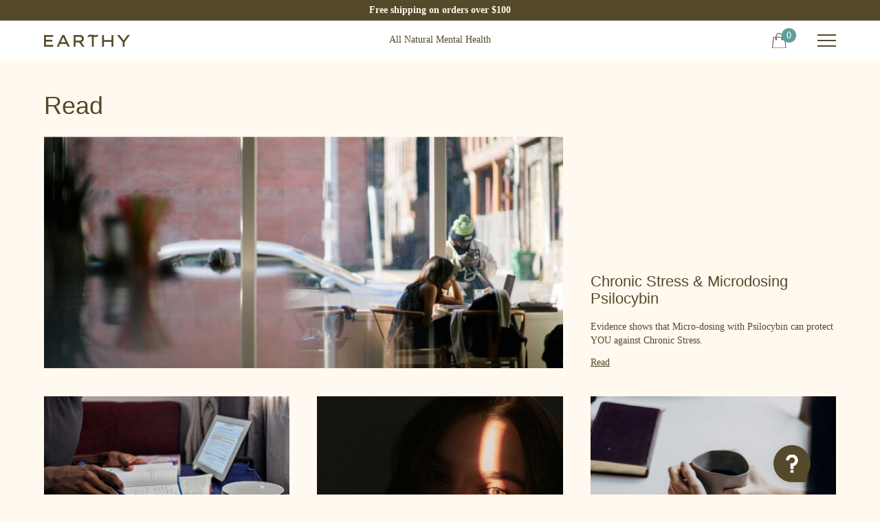

--- FILE ---
content_type: text/html; charset=UTF-8
request_url: https://earthydose.com/category/read/
body_size: 13647
content:
<!doctype html>
<html lang="en-US" class="no-js">
	<head>
		<meta charset="UTF-8">
		

		<link href="//www.google-analytics.com" rel="dns-prefetch">
		
		<meta http-equiv="X-UA-Compatible" content="IE=edge,chrome=1">
		<meta name="viewport" content="width=device-width, initial-scale=1.0">
		<meta name="description" content="All Natural Mental Health">



		<meta name='robots' content='index, follow, max-image-preview:large, max-snippet:-1, max-video-preview:-1' />
	<style>img:is([sizes="auto" i], [sizes^="auto," i]) { contain-intrinsic-size: 3000px 1500px }</style>
	<script>window._wca = window._wca || [];</script>

	<!-- This site is optimized with the Yoast SEO plugin v26.0 - https://yoast.com/wordpress/plugins/seo/ -->
	<title>Read - | Earthy</title>
	<link rel="canonical" href="https://earthydose.com/category/read/" />
	<meta property="og:locale" content="en_US" />
	<meta property="og:type" content="article" />
	<meta property="og:title" content="Read - | Earthy" />
	<meta property="og:url" content="https://earthydose.com/category/read/" />
	<meta property="og:site_name" content="Earthy" />
	<meta property="og:image" content="https://earthydose.com/wp-content/uploads/2020/10/wordmark-black.png" />
	<meta property="og:image:width" content="1366" />
	<meta property="og:image:height" content="373" />
	<meta property="og:image:type" content="image/png" />
	<meta name="twitter:card" content="summary_large_image" />
	<script type="application/ld+json" class="yoast-schema-graph">{"@context":"https://schema.org","@graph":[{"@type":"CollectionPage","@id":"https://earthydose.com/category/read/","url":"https://earthydose.com/category/read/","name":"Read - | Earthy","isPartOf":{"@id":"https://earthydose.com/#website"},"primaryImageOfPage":{"@id":"https://earthydose.com/category/read/#primaryimage"},"image":{"@id":"https://earthydose.com/category/read/#primaryimage"},"thumbnailUrl":"https://earthydose.com/wp-content/uploads/2020/06/Focus.jpg","breadcrumb":{"@id":"https://earthydose.com/category/read/#breadcrumb"},"inLanguage":"en-US"},{"@type":"ImageObject","inLanguage":"en-US","@id":"https://earthydose.com/category/read/#primaryimage","url":"https://earthydose.com/wp-content/uploads/2020/06/Focus.jpg","contentUrl":"https://earthydose.com/wp-content/uploads/2020/06/Focus.jpg","width":1920,"height":1280,"caption":"women-sitting-in-coffee-shop-working-on-laptop"},{"@type":"BreadcrumbList","@id":"https://earthydose.com/category/read/#breadcrumb","itemListElement":[{"@type":"ListItem","position":1,"name":"Home","item":"https://earthydose.com/"},{"@type":"ListItem","position":2,"name":"Read"}]},{"@type":"WebSite","@id":"https://earthydose.com/#website","url":"https://earthydose.com/","name":"Earthy","description":"All Natural Mental Health","publisher":{"@id":"https://earthydose.com/#organization"},"potentialAction":[{"@type":"SearchAction","target":{"@type":"EntryPoint","urlTemplate":"https://earthydose.com/?s={search_term_string}"},"query-input":{"@type":"PropertyValueSpecification","valueRequired":true,"valueName":"search_term_string"}}],"inLanguage":"en-US"},{"@type":"Organization","@id":"https://earthydose.com/#organization","name":"Earthy Microdosing","url":"https://earthydose.com/","logo":{"@type":"ImageObject","inLanguage":"en-US","@id":"https://earthydose.com/#/schema/logo/image/","url":"https://earthydose.com/wp-content/uploads/2020/10/wordmark-black-sm.png","contentUrl":"https://earthydose.com/wp-content/uploads/2020/10/wordmark-black-sm.png","width":360,"height":98,"caption":"Earthy Microdosing"},"image":{"@id":"https://earthydose.com/#/schema/logo/image/"},"sameAs":["https://www.instagram.com/earthydoses/"]}]}</script>
	<!-- / Yoast SEO plugin. -->


<link rel='dns-prefetch' href='//stats.wp.com' />
<link rel='preconnect' href='//c0.wp.com' />
<script type="text/javascript">
/* <![CDATA[ */
window._wpemojiSettings = {"baseUrl":"https:\/\/s.w.org\/images\/core\/emoji\/16.0.1\/72x72\/","ext":".png","svgUrl":"https:\/\/s.w.org\/images\/core\/emoji\/16.0.1\/svg\/","svgExt":".svg","source":{"concatemoji":"https:\/\/earthydose.com\/wp-includes\/js\/wp-emoji-release.min.js?ver=6.8.3"}};
/*! This file is auto-generated */
!function(s,n){var o,i,e;function c(e){try{var t={supportTests:e,timestamp:(new Date).valueOf()};sessionStorage.setItem(o,JSON.stringify(t))}catch(e){}}function p(e,t,n){e.clearRect(0,0,e.canvas.width,e.canvas.height),e.fillText(t,0,0);var t=new Uint32Array(e.getImageData(0,0,e.canvas.width,e.canvas.height).data),a=(e.clearRect(0,0,e.canvas.width,e.canvas.height),e.fillText(n,0,0),new Uint32Array(e.getImageData(0,0,e.canvas.width,e.canvas.height).data));return t.every(function(e,t){return e===a[t]})}function u(e,t){e.clearRect(0,0,e.canvas.width,e.canvas.height),e.fillText(t,0,0);for(var n=e.getImageData(16,16,1,1),a=0;a<n.data.length;a++)if(0!==n.data[a])return!1;return!0}function f(e,t,n,a){switch(t){case"flag":return n(e,"\ud83c\udff3\ufe0f\u200d\u26a7\ufe0f","\ud83c\udff3\ufe0f\u200b\u26a7\ufe0f")?!1:!n(e,"\ud83c\udde8\ud83c\uddf6","\ud83c\udde8\u200b\ud83c\uddf6")&&!n(e,"\ud83c\udff4\udb40\udc67\udb40\udc62\udb40\udc65\udb40\udc6e\udb40\udc67\udb40\udc7f","\ud83c\udff4\u200b\udb40\udc67\u200b\udb40\udc62\u200b\udb40\udc65\u200b\udb40\udc6e\u200b\udb40\udc67\u200b\udb40\udc7f");case"emoji":return!a(e,"\ud83e\udedf")}return!1}function g(e,t,n,a){var r="undefined"!=typeof WorkerGlobalScope&&self instanceof WorkerGlobalScope?new OffscreenCanvas(300,150):s.createElement("canvas"),o=r.getContext("2d",{willReadFrequently:!0}),i=(o.textBaseline="top",o.font="600 32px Arial",{});return e.forEach(function(e){i[e]=t(o,e,n,a)}),i}function t(e){var t=s.createElement("script");t.src=e,t.defer=!0,s.head.appendChild(t)}"undefined"!=typeof Promise&&(o="wpEmojiSettingsSupports",i=["flag","emoji"],n.supports={everything:!0,everythingExceptFlag:!0},e=new Promise(function(e){s.addEventListener("DOMContentLoaded",e,{once:!0})}),new Promise(function(t){var n=function(){try{var e=JSON.parse(sessionStorage.getItem(o));if("object"==typeof e&&"number"==typeof e.timestamp&&(new Date).valueOf()<e.timestamp+604800&&"object"==typeof e.supportTests)return e.supportTests}catch(e){}return null}();if(!n){if("undefined"!=typeof Worker&&"undefined"!=typeof OffscreenCanvas&&"undefined"!=typeof URL&&URL.createObjectURL&&"undefined"!=typeof Blob)try{var e="postMessage("+g.toString()+"("+[JSON.stringify(i),f.toString(),p.toString(),u.toString()].join(",")+"));",a=new Blob([e],{type:"text/javascript"}),r=new Worker(URL.createObjectURL(a),{name:"wpTestEmojiSupports"});return void(r.onmessage=function(e){c(n=e.data),r.terminate(),t(n)})}catch(e){}c(n=g(i,f,p,u))}t(n)}).then(function(e){for(var t in e)n.supports[t]=e[t],n.supports.everything=n.supports.everything&&n.supports[t],"flag"!==t&&(n.supports.everythingExceptFlag=n.supports.everythingExceptFlag&&n.supports[t]);n.supports.everythingExceptFlag=n.supports.everythingExceptFlag&&!n.supports.flag,n.DOMReady=!1,n.readyCallback=function(){n.DOMReady=!0}}).then(function(){return e}).then(function(){var e;n.supports.everything||(n.readyCallback(),(e=n.source||{}).concatemoji?t(e.concatemoji):e.wpemoji&&e.twemoji&&(t(e.twemoji),t(e.wpemoji)))}))}((window,document),window._wpemojiSettings);
/* ]]> */
</script>

<link rel='stylesheet' id='sbi_styles-css' href='https://earthydose.com/wp-content/plugins/instagram-feed/css/sbi-styles.min.css?ver=6.9.1' media='all' />
<style id='wp-emoji-styles-inline-css' type='text/css'>

	img.wp-smiley, img.emoji {
		display: inline !important;
		border: none !important;
		box-shadow: none !important;
		height: 1em !important;
		width: 1em !important;
		margin: 0 0.07em !important;
		vertical-align: -0.1em !important;
		background: none !important;
		padding: 0 !important;
	}
</style>
<link rel='stylesheet' id='wp-block-library-css' href='https://c0.wp.com/c/6.8.3/wp-includes/css/dist/block-library/style.min.css' media='all' />
<style id='classic-theme-styles-inline-css' type='text/css'>
/*! This file is auto-generated */
.wp-block-button__link{color:#fff;background-color:#32373c;border-radius:9999px;box-shadow:none;text-decoration:none;padding:calc(.667em + 2px) calc(1.333em + 2px);font-size:1.125em}.wp-block-file__button{background:#32373c;color:#fff;text-decoration:none}
</style>
<link rel='stylesheet' id='mediaelement-css' href='https://c0.wp.com/c/6.8.3/wp-includes/js/mediaelement/mediaelementplayer-legacy.min.css' media='all' />
<link rel='stylesheet' id='wp-mediaelement-css' href='https://c0.wp.com/c/6.8.3/wp-includes/js/mediaelement/wp-mediaelement.min.css' media='all' />
<style id='jetpack-sharing-buttons-style-inline-css' type='text/css'>
.jetpack-sharing-buttons__services-list{display:flex;flex-direction:row;flex-wrap:wrap;gap:0;list-style-type:none;margin:5px;padding:0}.jetpack-sharing-buttons__services-list.has-small-icon-size{font-size:12px}.jetpack-sharing-buttons__services-list.has-normal-icon-size{font-size:16px}.jetpack-sharing-buttons__services-list.has-large-icon-size{font-size:24px}.jetpack-sharing-buttons__services-list.has-huge-icon-size{font-size:36px}@media print{.jetpack-sharing-buttons__services-list{display:none!important}}.editor-styles-wrapper .wp-block-jetpack-sharing-buttons{gap:0;padding-inline-start:0}ul.jetpack-sharing-buttons__services-list.has-background{padding:1.25em 2.375em}
</style>
<style id='global-styles-inline-css' type='text/css'>
:root{--wp--preset--aspect-ratio--square: 1;--wp--preset--aspect-ratio--4-3: 4/3;--wp--preset--aspect-ratio--3-4: 3/4;--wp--preset--aspect-ratio--3-2: 3/2;--wp--preset--aspect-ratio--2-3: 2/3;--wp--preset--aspect-ratio--16-9: 16/9;--wp--preset--aspect-ratio--9-16: 9/16;--wp--preset--color--black: #000000;--wp--preset--color--cyan-bluish-gray: #abb8c3;--wp--preset--color--white: #ffffff;--wp--preset--color--pale-pink: #f78da7;--wp--preset--color--vivid-red: #cf2e2e;--wp--preset--color--luminous-vivid-orange: #ff6900;--wp--preset--color--luminous-vivid-amber: #fcb900;--wp--preset--color--light-green-cyan: #7bdcb5;--wp--preset--color--vivid-green-cyan: #00d084;--wp--preset--color--pale-cyan-blue: #8ed1fc;--wp--preset--color--vivid-cyan-blue: #0693e3;--wp--preset--color--vivid-purple: #9b51e0;--wp--preset--gradient--vivid-cyan-blue-to-vivid-purple: linear-gradient(135deg,rgba(6,147,227,1) 0%,rgb(155,81,224) 100%);--wp--preset--gradient--light-green-cyan-to-vivid-green-cyan: linear-gradient(135deg,rgb(122,220,180) 0%,rgb(0,208,130) 100%);--wp--preset--gradient--luminous-vivid-amber-to-luminous-vivid-orange: linear-gradient(135deg,rgba(252,185,0,1) 0%,rgba(255,105,0,1) 100%);--wp--preset--gradient--luminous-vivid-orange-to-vivid-red: linear-gradient(135deg,rgba(255,105,0,1) 0%,rgb(207,46,46) 100%);--wp--preset--gradient--very-light-gray-to-cyan-bluish-gray: linear-gradient(135deg,rgb(238,238,238) 0%,rgb(169,184,195) 100%);--wp--preset--gradient--cool-to-warm-spectrum: linear-gradient(135deg,rgb(74,234,220) 0%,rgb(151,120,209) 20%,rgb(207,42,186) 40%,rgb(238,44,130) 60%,rgb(251,105,98) 80%,rgb(254,248,76) 100%);--wp--preset--gradient--blush-light-purple: linear-gradient(135deg,rgb(255,206,236) 0%,rgb(152,150,240) 100%);--wp--preset--gradient--blush-bordeaux: linear-gradient(135deg,rgb(254,205,165) 0%,rgb(254,45,45) 50%,rgb(107,0,62) 100%);--wp--preset--gradient--luminous-dusk: linear-gradient(135deg,rgb(255,203,112) 0%,rgb(199,81,192) 50%,rgb(65,88,208) 100%);--wp--preset--gradient--pale-ocean: linear-gradient(135deg,rgb(255,245,203) 0%,rgb(182,227,212) 50%,rgb(51,167,181) 100%);--wp--preset--gradient--electric-grass: linear-gradient(135deg,rgb(202,248,128) 0%,rgb(113,206,126) 100%);--wp--preset--gradient--midnight: linear-gradient(135deg,rgb(2,3,129) 0%,rgb(40,116,252) 100%);--wp--preset--font-size--small: 13px;--wp--preset--font-size--medium: 20px;--wp--preset--font-size--large: 36px;--wp--preset--font-size--x-large: 42px;--wp--preset--spacing--20: 0.44rem;--wp--preset--spacing--30: 0.67rem;--wp--preset--spacing--40: 1rem;--wp--preset--spacing--50: 1.5rem;--wp--preset--spacing--60: 2.25rem;--wp--preset--spacing--70: 3.38rem;--wp--preset--spacing--80: 5.06rem;--wp--preset--shadow--natural: 6px 6px 9px rgba(0, 0, 0, 0.2);--wp--preset--shadow--deep: 12px 12px 50px rgba(0, 0, 0, 0.4);--wp--preset--shadow--sharp: 6px 6px 0px rgba(0, 0, 0, 0.2);--wp--preset--shadow--outlined: 6px 6px 0px -3px rgba(255, 255, 255, 1), 6px 6px rgba(0, 0, 0, 1);--wp--preset--shadow--crisp: 6px 6px 0px rgba(0, 0, 0, 1);}:where(.is-layout-flex){gap: 0.5em;}:where(.is-layout-grid){gap: 0.5em;}body .is-layout-flex{display: flex;}.is-layout-flex{flex-wrap: wrap;align-items: center;}.is-layout-flex > :is(*, div){margin: 0;}body .is-layout-grid{display: grid;}.is-layout-grid > :is(*, div){margin: 0;}:where(.wp-block-columns.is-layout-flex){gap: 2em;}:where(.wp-block-columns.is-layout-grid){gap: 2em;}:where(.wp-block-post-template.is-layout-flex){gap: 1.25em;}:where(.wp-block-post-template.is-layout-grid){gap: 1.25em;}.has-black-color{color: var(--wp--preset--color--black) !important;}.has-cyan-bluish-gray-color{color: var(--wp--preset--color--cyan-bluish-gray) !important;}.has-white-color{color: var(--wp--preset--color--white) !important;}.has-pale-pink-color{color: var(--wp--preset--color--pale-pink) !important;}.has-vivid-red-color{color: var(--wp--preset--color--vivid-red) !important;}.has-luminous-vivid-orange-color{color: var(--wp--preset--color--luminous-vivid-orange) !important;}.has-luminous-vivid-amber-color{color: var(--wp--preset--color--luminous-vivid-amber) !important;}.has-light-green-cyan-color{color: var(--wp--preset--color--light-green-cyan) !important;}.has-vivid-green-cyan-color{color: var(--wp--preset--color--vivid-green-cyan) !important;}.has-pale-cyan-blue-color{color: var(--wp--preset--color--pale-cyan-blue) !important;}.has-vivid-cyan-blue-color{color: var(--wp--preset--color--vivid-cyan-blue) !important;}.has-vivid-purple-color{color: var(--wp--preset--color--vivid-purple) !important;}.has-black-background-color{background-color: var(--wp--preset--color--black) !important;}.has-cyan-bluish-gray-background-color{background-color: var(--wp--preset--color--cyan-bluish-gray) !important;}.has-white-background-color{background-color: var(--wp--preset--color--white) !important;}.has-pale-pink-background-color{background-color: var(--wp--preset--color--pale-pink) !important;}.has-vivid-red-background-color{background-color: var(--wp--preset--color--vivid-red) !important;}.has-luminous-vivid-orange-background-color{background-color: var(--wp--preset--color--luminous-vivid-orange) !important;}.has-luminous-vivid-amber-background-color{background-color: var(--wp--preset--color--luminous-vivid-amber) !important;}.has-light-green-cyan-background-color{background-color: var(--wp--preset--color--light-green-cyan) !important;}.has-vivid-green-cyan-background-color{background-color: var(--wp--preset--color--vivid-green-cyan) !important;}.has-pale-cyan-blue-background-color{background-color: var(--wp--preset--color--pale-cyan-blue) !important;}.has-vivid-cyan-blue-background-color{background-color: var(--wp--preset--color--vivid-cyan-blue) !important;}.has-vivid-purple-background-color{background-color: var(--wp--preset--color--vivid-purple) !important;}.has-black-border-color{border-color: var(--wp--preset--color--black) !important;}.has-cyan-bluish-gray-border-color{border-color: var(--wp--preset--color--cyan-bluish-gray) !important;}.has-white-border-color{border-color: var(--wp--preset--color--white) !important;}.has-pale-pink-border-color{border-color: var(--wp--preset--color--pale-pink) !important;}.has-vivid-red-border-color{border-color: var(--wp--preset--color--vivid-red) !important;}.has-luminous-vivid-orange-border-color{border-color: var(--wp--preset--color--luminous-vivid-orange) !important;}.has-luminous-vivid-amber-border-color{border-color: var(--wp--preset--color--luminous-vivid-amber) !important;}.has-light-green-cyan-border-color{border-color: var(--wp--preset--color--light-green-cyan) !important;}.has-vivid-green-cyan-border-color{border-color: var(--wp--preset--color--vivid-green-cyan) !important;}.has-pale-cyan-blue-border-color{border-color: var(--wp--preset--color--pale-cyan-blue) !important;}.has-vivid-cyan-blue-border-color{border-color: var(--wp--preset--color--vivid-cyan-blue) !important;}.has-vivid-purple-border-color{border-color: var(--wp--preset--color--vivid-purple) !important;}.has-vivid-cyan-blue-to-vivid-purple-gradient-background{background: var(--wp--preset--gradient--vivid-cyan-blue-to-vivid-purple) !important;}.has-light-green-cyan-to-vivid-green-cyan-gradient-background{background: var(--wp--preset--gradient--light-green-cyan-to-vivid-green-cyan) !important;}.has-luminous-vivid-amber-to-luminous-vivid-orange-gradient-background{background: var(--wp--preset--gradient--luminous-vivid-amber-to-luminous-vivid-orange) !important;}.has-luminous-vivid-orange-to-vivid-red-gradient-background{background: var(--wp--preset--gradient--luminous-vivid-orange-to-vivid-red) !important;}.has-very-light-gray-to-cyan-bluish-gray-gradient-background{background: var(--wp--preset--gradient--very-light-gray-to-cyan-bluish-gray) !important;}.has-cool-to-warm-spectrum-gradient-background{background: var(--wp--preset--gradient--cool-to-warm-spectrum) !important;}.has-blush-light-purple-gradient-background{background: var(--wp--preset--gradient--blush-light-purple) !important;}.has-blush-bordeaux-gradient-background{background: var(--wp--preset--gradient--blush-bordeaux) !important;}.has-luminous-dusk-gradient-background{background: var(--wp--preset--gradient--luminous-dusk) !important;}.has-pale-ocean-gradient-background{background: var(--wp--preset--gradient--pale-ocean) !important;}.has-electric-grass-gradient-background{background: var(--wp--preset--gradient--electric-grass) !important;}.has-midnight-gradient-background{background: var(--wp--preset--gradient--midnight) !important;}.has-small-font-size{font-size: var(--wp--preset--font-size--small) !important;}.has-medium-font-size{font-size: var(--wp--preset--font-size--medium) !important;}.has-large-font-size{font-size: var(--wp--preset--font-size--large) !important;}.has-x-large-font-size{font-size: var(--wp--preset--font-size--x-large) !important;}
:where(.wp-block-post-template.is-layout-flex){gap: 1.25em;}:where(.wp-block-post-template.is-layout-grid){gap: 1.25em;}
:where(.wp-block-columns.is-layout-flex){gap: 2em;}:where(.wp-block-columns.is-layout-grid){gap: 2em;}
:root :where(.wp-block-pullquote){font-size: 1.5em;line-height: 1.6;}
</style>
<link rel='stylesheet' id='contact-form-7-css' href='https://earthydose.com/wp-content/plugins/contact-form-7/includes/css/styles.css?ver=6.1.2' media='all' />
<link rel='stylesheet' id='mailerlite_forms.css-css' href='https://earthydose.com/wp-content/plugins/official-mailerlite-sign-up-forms/assets/css/mailerlite_forms.css?ver=1.7.18' media='all' />
<link rel='stylesheet' id='woocommerce-layout-css' href='https://c0.wp.com/p/woocommerce/10.4.3/assets/css/woocommerce-layout.css' media='all' />
<style id='woocommerce-layout-inline-css' type='text/css'>

	.infinite-scroll .woocommerce-pagination {
		display: none;
	}
</style>
<link rel='stylesheet' id='woocommerce-smallscreen-css' href='https://c0.wp.com/p/woocommerce/10.4.3/assets/css/woocommerce-smallscreen.css' media='only screen and (max-width: 768px)' />
<link rel='stylesheet' id='woocommerce-general-css' href='https://c0.wp.com/p/woocommerce/10.4.3/assets/css/woocommerce.css' media='all' />
<style id='woocommerce-inline-inline-css' type='text/css'>
.woocommerce form .form-row .required { visibility: visible; }
</style>
<link rel='stylesheet' id='normalize-css' href='https://earthydose.com/wp-content/themes/Blank%20Theme%20-%20v1/normalize.css?ver=1.0' media='all' />
<link rel='stylesheet' id='html5blank-css' href='https://earthydose.com/wp-content/themes/Blank%20Theme%20-%20v1/style.css?ver=1.5' media='all' />
<script type="text/javascript" src="https://earthydose.com/wp-content/themes/Blank%20Theme%20-%20v1/js/lib/conditionizr-4.3.0.min.js?ver=4.3.0" id="conditionizr-js"></script>
<script type="text/javascript" src="https://earthydose.com/wp-content/themes/Blank%20Theme%20-%20v1/js/lib/modernizr-2.7.1.min.js?ver=2.7.1" id="modernizr-js"></script>
<script type="text/javascript" src="https://c0.wp.com/c/6.8.3/wp-includes/js/jquery/jquery.min.js" id="jquery-core-js"></script>
<script type="text/javascript" src="https://c0.wp.com/c/6.8.3/wp-includes/js/jquery/jquery-migrate.min.js" id="jquery-migrate-js"></script>
<script type="text/javascript" src="https://c0.wp.com/p/woocommerce/10.4.3/assets/js/jquery-blockui/jquery.blockUI.min.js" id="wc-jquery-blockui-js" defer="defer" data-wp-strategy="defer"></script>
<script type="text/javascript" id="wc-add-to-cart-js-extra">
/* <![CDATA[ */
var wc_add_to_cart_params = {"ajax_url":"\/wp-admin\/admin-ajax.php","wc_ajax_url":"\/?wc-ajax=%%endpoint%%","i18n_view_cart":"View cart","cart_url":"https:\/\/earthydose.com\/cart\/","is_cart":"","cart_redirect_after_add":"yes"};
/* ]]> */
</script>
<script type="text/javascript" src="https://c0.wp.com/p/woocommerce/10.4.3/assets/js/frontend/add-to-cart.min.js" id="wc-add-to-cart-js" defer="defer" data-wp-strategy="defer"></script>
<script type="text/javascript" src="https://c0.wp.com/p/woocommerce/10.4.3/assets/js/js-cookie/js.cookie.min.js" id="wc-js-cookie-js" defer="defer" data-wp-strategy="defer"></script>
<script type="text/javascript" id="woocommerce-js-extra">
/* <![CDATA[ */
var woocommerce_params = {"ajax_url":"\/wp-admin\/admin-ajax.php","wc_ajax_url":"\/?wc-ajax=%%endpoint%%","i18n_password_show":"Show password","i18n_password_hide":"Hide password"};
/* ]]> */
</script>
<script type="text/javascript" src="https://c0.wp.com/p/woocommerce/10.4.3/assets/js/frontend/woocommerce.min.js" id="woocommerce-js" defer="defer" data-wp-strategy="defer"></script>
<script type="text/javascript" src="https://stats.wp.com/s-202604.js" id="woocommerce-analytics-js" defer="defer" data-wp-strategy="defer"></script>
<link rel="https://api.w.org/" href="https://earthydose.com/wp-json/" /><link rel="alternate" title="JSON" type="application/json" href="https://earthydose.com/wp-json/wp/v2/categories/21" />        <!-- MailerLite Universal -->
        <script>
            (function(w,d,e,u,f,l,n){w[f]=w[f]||function(){(w[f].q=w[f].q||[])
                .push(arguments);},l=d.createElement(e),l.async=1,l.src=u,
                n=d.getElementsByTagName(e)[0],n.parentNode.insertBefore(l,n);})
            (window,document,'script','https://assets.mailerlite.com/js/universal.js','ml');
            ml('account', '9199');
            ml('enablePopups', false);
        </script>
        <!-- End MailerLite Universal -->
        	<style>img#wpstats{display:none}</style>
			<noscript><style>.woocommerce-product-gallery{ opacity: 1 !important; }</style></noscript>
	<link rel="icon" href="https://earthydose.com/wp-content/uploads/2020/10/cropped-favi-1-32x32.png" sizes="32x32" />
<link rel="icon" href="https://earthydose.com/wp-content/uploads/2020/10/cropped-favi-1-192x192.png" sizes="192x192" />
<link rel="apple-touch-icon" href="https://earthydose.com/wp-content/uploads/2020/10/cropped-favi-1-180x180.png" />
<meta name="msapplication-TileImage" content="https://earthydose.com/wp-content/uploads/2020/10/cropped-favi-1-270x270.png" />
		<style type="text/css" id="wp-custom-css">
			p.demo_store a { display: none; }		</style>
				<script>
        // conditionizr.com
        // configure environment tests
        conditionizr.config({
            assets: 'https://earthydose.com/wp-content/themes/Blank%20Theme%20-%20v1',
            tests: {}
        });
		</script>

		<link href="https://earthydose.com/wp-content/themes/Blank%20Theme%20-%20v1/js/lity/lity.css" rel="stylesheet">
		<script src="https://earthydose.com/wp-content/themes/Blank%20Theme%20-%20v1/js/lity/lity.js"></script>
		
<!-- Global site tag (gtag.js) - Google Analytics -->
<script async src="https://www.googletagmanager.com/gtag/js?id=UA-180284446-1"></script>
<script>
  window.dataLayer = window.dataLayer || [];
  function gtag(){dataLayer.push(arguments);}
  gtag('js', new Date());

  gtag('config', 'UA-180284446-1');
  gtag('config', 'G-90EE6EG9NG');
</script>
		
<!-- Facebook Pixel Code -->
<script>
!function(f,b,e,v,n,t,s)
{if(f.fbq)return;n=f.fbq=function(){n.callMethod?
n.callMethod.apply(n,arguments):n.queue.push(arguments)};
if(!f._fbq)f._fbq=n;n.push=n;n.loaded=!0;n.version='2.0';
n.queue=[];t=b.createElement(e);t.async=!0;
t.src=v;s=b.getElementsByTagName(e)[0];
s.parentNode.insertBefore(t,s)}(window, document,'script',
'https://connect.facebook.net/en_US/fbevents.js');
fbq('init', '386407229286550');
fbq('track', 'PageView');
</script>
<noscript><img height="1" width="1" style="display:none"
src="https://www.facebook.com/tr?id=386407229286550&ev=PageView&noscript=1"
/></noscript>
<!-- End Facebook Pixel Code -->	
		
	</head>
	<body class="archive category category-read category-21 wp-theme-BlankTheme-v1 theme-Blank Theme - v1 woocommerce-no-js">
		
		<!-- header -->
		<header class="header" role="banner">

			
            <div class="announcement">

                <div class="announcement-content">
					
					
					<div style="display: inline-block;">
						Free shipping on orders over $100
					</div>

                	<a class="close-button" onclick="closeWindow();" style="display: none;">
                    (close)
                    </a>
					
                </div>
				
				<style>
					.wrapper { padding-top: 5em; }
				</style>


            </div>    
    
            <script>
                
                function closeWindow(){
                    jQuery(".announcement").toggle(500);
                    document.cookie = "xmas=yes; path=/";
                };
                
                
            </script>        
        
            			
			
			
			<div class="header-wrapper">
			
				<!-- logo -->
				
					<a href="https://earthydose.com" class="logo-font">
					   <img src="https://earthydose.com/wp-content/themes/Blank%20Theme%20-%20v1/img/earthy-logo.png">
					</a>

				    			

				<div class="tagline">
					All Natural Mental Health				</div>
				
				
				<!-- display cart totals -->
					<a class="cart-contents" href="https://earthydose.com/cart/" title="View your shopping cart">
					
						<img class="cart-icon" src="https://earthydose.com/wp-content/themes/Blank%20Theme%20-%20v1/img/bag.svg">
						
						<div class="cart-count">
							<span>0</span>
						</div>

					</a>					

				<div class="hamburger" onclick="myFunction();">
					<div class="bar-1"></div>
					<div class="bar-2"></div>
					<div class="bar-3"></div>
				</div>				
				
			</div>

			<!-- nav -->
			<nav class="nav" role="navigation"> 
				<ul><li id="menu-item-93" class="menu-item menu-item-type-post_type menu-item-object-product menu-item-93"><a href="https://earthydose.com/product/stress-defense-capsules/">Stress</a></li>
<li id="menu-item-8046" class="menu-item menu-item-type-post_type menu-item-object-page menu-item-8046"><a href="https://earthydose.com/feeling-down/">Depression</a></li>
<li id="menu-item-97" class="menu-item menu-item-type-post_type menu-item-object-product menu-item-97"><a href="https://earthydose.com/product/focus-energy-capsules/">Focus Energy</a></li>
<li id="menu-item-92" class="menu-item menu-item-type-post_type menu-item-object-product menu-item-92"><a href="https://earthydose.com/product/balance/">Balance</a></li>
<li id="menu-item-8186" class="menu-item menu-item-type-taxonomy menu-item-object-product_cat menu-item-8186"><a href="https://earthydose.com/product-category/macro/">Recreation</a></li>
<li id="menu-item-2348" class="menu-item menu-item-type-post_type menu-item-object-page menu-item-2348"><a href="https://earthydose.com/shop/">Shop All</a></li>
</ul>				<div class="secondary-nav">
					<ul id="Menu-1" class="menu"><li id="menu-item-293" class="menu-item menu-item-type-post_type menu-item-object-page menu-item-293"><a href="https://earthydose.com/faq/">FAQs</a></li>
<li id="menu-item-295" class="menu-item menu-item-type-post_type menu-item-object-page menu-item-295"><a href="https://earthydose.com/about/">About</a></li>
<li id="menu-item-298" class="menu-item menu-item-type-post_type menu-item-object-page menu-item-298"><a href="https://earthydose.com/interesting-reads/">Press</a></li>
<li id="menu-item-786" class="menu-item menu-item-type-taxonomy menu-item-object-category current-menu-item menu-item-786"><a href="https://earthydose.com/category/read/" aria-current="page">Read</a></li>
<li id="menu-item-526" class="menu-item menu-item-type-post_type menu-item-object-page menu-item-526"><a href="https://earthydose.com/images/">Images</a></li>
<li id="menu-item-294" class="menu-item menu-item-type-post_type menu-item-object-page menu-item-294"><a href="https://earthydose.com/contact/">Contact</a></li>
</ul>	
				</div>
						<div class="social-media">
							<!--<a href="" target="_blank">
								<img class="social-media-button" src="https://earthydose.com/wp-content/themes/Blank%20Theme%20-%20v1/img/facebook.svg">
							</a>-->
							<a href="https://www.instagram.com/earthyd0se/" target="_blank">
								<img class="social-media-button" src="https://earthydose.com/wp-content/themes/Blank%20Theme%20-%20v1/img/instagram.svg">
								Get more done together.
							</a>

						</div>
				
			</nav>
			<!-- /nav -->				
			
			</header>
			<!-- /header -->				
			
		<script>

			function myFunction() {
				jQuery(".hamburger").toggleClass("change");
				jQuery(".nav").toggleClass("open-nav");
				}

		</script>
		
		<!-- wrapper -->
		<div class="wrapper">	
			
							
			
			
			<script>

				
			lastScroll = 0;
			jQuery(window).on('scroll',function() {    
				jQuery(".nav").removeClass("open-nav");
				jQuery(".hamburger").removeClass("change");
				var scroll = jQuery(window).scrollTop();
				if(lastScroll - scroll < 0) {
					jQuery(".header").addClass("hide-header");
				} else {
					jQuery(".header").removeClass("hide-header");
				}
				lastScroll = scroll;
			});						
			
			</script>
			

	<main role="main">
		<!-- section -->
		<section>

			<h1>Read</h1>

				
								
					<div class="cat-container">

					
						
							<div class="cat-large-entry">
								
								<div class="cat-large-image">
								
									<!-- post thumbnail -->
																				<img src="https://earthydose.com/wp-content/uploads/2020/06/Focus.jpg" class="attachment-tablet size-tablet wp-post-image" alt="women-sitting-in-coffee-shop-working-on-laptop" decoding="async" fetchpriority="high" srcset="https://earthydose.com/wp-content/uploads/2020/06/Focus.jpg 1920w, https://earthydose.com/wp-content/uploads/2020/06/Focus-768x512.jpg 768w" sizes="(max-width: 768px) 100vw, 768px" />																		<!-- /post thumbnail -->									
									
								</div>								
								
								
								<div class="cat-large-excerpt">
									
									<h2>Chronic Stress &#038; Microdosing Psilocybin</h2>
									<p>
									Evidence shows that Micro-dosing with Psilocybin can protect YOU against Chronic Stress.	
									</p>
									<a class="read-more" href="https://earthydose.com/stress-microdosing-psilocybin/">
										Read
									</a>
									
								</div>
																							
								
							</div>
						
						
						
					
												
							<!-- article -->
							<div class="cat-entry">

								<!-- post thumbnail -->
																	<a href="https://earthydose.com/attention-deficit-hyperactivity-disorder-adhd-microdosing-psilocybin/">	
									<img src="https://earthydose.com/wp-content/uploads/2021/02/studying-attention-psilocybin-768x535.jpg" class="attachment-tablet size-tablet wp-post-image" alt="studying-attention-psilocybin-man-working" decoding="async" srcset="https://earthydose.com/wp-content/uploads/2021/02/studying-attention-psilocybin-768x535.jpg 768w, https://earthydose.com/wp-content/uploads/2021/02/studying-attention-psilocybin-300x209.jpg 300w, https://earthydose.com/wp-content/uploads/2021/02/studying-attention-psilocybin-1024x713.jpg 1024w, https://earthydose.com/wp-content/uploads/2021/02/studying-attention-psilocybin.jpg 1366w" sizes="(max-width: 768px) 100vw, 768px" />									</a>	
																<!-- /post thumbnail -->

								<div class="cat-entry-excerpt">
								
									<h2>Attention Deficit Hyperactivity Disorder (ADHD) &#038; Microdosing Psilocybin</h2>
									<p>
									Psilocybin can make it easier to manage ADHD.	
									</p>
									<a class="read-more" href="https://earthydose.com/attention-deficit-hyperactivity-disorder-adhd-microdosing-psilocybin/">
										Read
									</a>
									
								</div>
								



							</div>
							<!-- /article -->
						
						
					
												
							<!-- article -->
							<div class="cat-entry">

								<!-- post thumbnail -->
																	<a href="https://earthydose.com/psilocybin-depression/">	
									<img src="https://earthydose.com/wp-content/uploads/2020/12/eyes-shadow-768x433.jpg" class="attachment-tablet size-tablet wp-post-image" alt="eyes-in-shadow" decoding="async" srcset="https://earthydose.com/wp-content/uploads/2020/12/eyes-shadow-768x433.jpg 768w, https://earthydose.com/wp-content/uploads/2020/12/eyes-shadow-300x169.jpg 300w, https://earthydose.com/wp-content/uploads/2020/12/eyes-shadow-1024x578.jpg 1024w, https://earthydose.com/wp-content/uploads/2020/12/eyes-shadow.jpg 1366w" sizes="(max-width: 768px) 100vw, 768px" />									</a>	
																<!-- /post thumbnail -->

								<div class="cat-entry-excerpt">
								
									<h2>Depression &#038; Psilocybin</h2>
									<p>
									Conclusive Evidence says that Micro-dosing with Psilocybin can treat Depression. Depression is a mental disorder usually categorised by feelings of sadness, hopelessness and worthlessness that persist over time. Most of the days seem bleak, and for some, nights exacerbate the symptoms.&nbsp; From the scorching countries in the middle east to the shimmering cities of the&#8230;	
									</p>
									<a class="read-more" href="https://earthydose.com/psilocybin-depression/">
										Read
									</a>
									
								</div>
								



							</div>
							<!-- /article -->
						
						
					
												
							<!-- article -->
							<div class="cat-entry">

								<!-- post thumbnail -->
																	<a href="https://earthydose.com/dana-coping-without-pharmaceuticals-or-alcohol/">	
									<img src="https://earthydose.com/wp-content/uploads/2020/09/Dana-768x512.jpg" class="attachment-tablet size-tablet wp-post-image" alt="women-holding-cup-of-tea" decoding="async" loading="lazy" srcset="https://earthydose.com/wp-content/uploads/2020/09/Dana-768x512.jpg 768w, https://earthydose.com/wp-content/uploads/2020/09/Dana-300x200.jpg 300w, https://earthydose.com/wp-content/uploads/2020/09/Dana-1024x683.jpg 1024w, https://earthydose.com/wp-content/uploads/2020/09/Dana-1536x1024.jpg 1536w, https://earthydose.com/wp-content/uploads/2020/09/Dana-1366x911.jpg 1366w, https://earthydose.com/wp-content/uploads/2020/09/Dana.jpg 1920w" sizes="auto, (max-width: 768px) 100vw, 768px" />									</a>	
																<!-- /post thumbnail -->

								<div class="cat-entry-excerpt">
								
									<h2>Coping Without Pharmaceuticals or Alcohol &#8211; Dana&#8217;s Story</h2>
									<p>
									I’ve experienced a lot of loss in the past years, had gotten out of a tough marriage, and now of course COVID &#8230; I had been doing therapy and am very resistant to taking pharmaceuticals. In the time leading up to this, I had begun overusing alcohol. I had previously had a variety of experiences&#8230;	
									</p>
									<a class="read-more" href="https://earthydose.com/dana-coping-without-pharmaceuticals-or-alcohol/">
										Read
									</a>
									
								</div>
								



							</div>
							<!-- /article -->
						
						
					
												
							<!-- article -->
							<div class="cat-entry">

								<!-- post thumbnail -->
																	<a href="https://earthydose.com/travis-supervised-dosing/">	
									<img src="https://earthydose.com/wp-content/uploads/2020/06/stress-768x512.jpg" class="attachment-tablet size-tablet wp-post-image" alt="man-sitting-in-chair-working-on-laptop" decoding="async" loading="lazy" srcset="https://earthydose.com/wp-content/uploads/2020/06/stress-768x512.jpg 768w, https://earthydose.com/wp-content/uploads/2020/06/stress-300x200.jpg 300w, https://earthydose.com/wp-content/uploads/2020/06/stress-1024x683.jpg 1024w, https://earthydose.com/wp-content/uploads/2020/06/stress-1536x1024.jpg 1536w, https://earthydose.com/wp-content/uploads/2020/06/stress-1366x911.jpg 1366w, https://earthydose.com/wp-content/uploads/2020/06/stress.jpg 1920w" sizes="auto, (max-width: 768px) 100vw, 768px" />									</a>	
																<!-- /post thumbnail -->

								<div class="cat-entry-excerpt">
								
									<h2>Supervised Dosing &#8211; Travis&#8217;s Story</h2>
									<p>
									I first tried psychedelics around the end of highschool, and then after year one of acting college I dabbled a bit more. After school I started working in the city, where I hit some rough patches in my well being. Some traumatic life experiences coupled with adjusting to the 9-5 working lifestyle of the city,&#8230;	
									</p>
									<a class="read-more" href="https://earthydose.com/travis-supervised-dosing/">
										Read
									</a>
									
								</div>
								



							</div>
							<!-- /article -->
						
						
					
												
							<!-- article -->
							<div class="cat-entry">

								<!-- post thumbnail -->
																	<a href="https://earthydose.com/nikki-finding-your-dosing-rhythm/">	
									<img src="https://earthydose.com/wp-content/uploads/2020/09/nikki-768x512.jpg" class="attachment-tablet size-tablet wp-post-image" alt="women-writing-notes-getting-work-done" decoding="async" loading="lazy" srcset="https://earthydose.com/wp-content/uploads/2020/09/nikki-768x512.jpg 768w, https://earthydose.com/wp-content/uploads/2020/09/nikki-300x200.jpg 300w, https://earthydose.com/wp-content/uploads/2020/09/nikki-1024x683.jpg 1024w, https://earthydose.com/wp-content/uploads/2020/09/nikki-1536x1024.jpg 1536w, https://earthydose.com/wp-content/uploads/2020/09/nikki-1366x911.jpg 1366w, https://earthydose.com/wp-content/uploads/2020/09/nikki.jpg 1920w" sizes="auto, (max-width: 768px) 100vw, 768px" />									</a>	
																<!-- /post thumbnail -->

								<div class="cat-entry-excerpt">
								
									<h2>Finding Your Dosing Rhythm &#8211; Nikki&#8217;s Story</h2>
									<p>
									I haven’t experimented with many mind altering substances, I’ve only ever really used mushrooms and San Pedro. My first experience trying mushrooms was with a boyfriend &#8211; I had heard of the benefits, and that first experience was profound. After that experience I did a lot of research to understand how it was working.&nbsp; I&#8230;	
									</p>
									<a class="read-more" href="https://earthydose.com/nikki-finding-your-dosing-rhythm/">
										Read
									</a>
									
								</div>
								



							</div>
							<!-- /article -->
						
						
					
					</div>

				

			<!-- pagination -->
<div class="pagination">
	</div>
<!-- /pagination -->

		</section>
		<!-- /section -->
	</main>


			<!-- footer -->
			<div class="media_footer">
				<p class="media_label">
					Covered in:	
				</p>

				<a href="https://www.vancouverisawesome.com/highlights/the-shroom-boom-how-bc-has-adapted-to-the-psilocybin-movement-5833508" target="_blank">
					<img src="https://earthydose.com/wp-content/uploads/2023/04/VIA_logo.png">
				</a>
				<a href="https://biv.com/article/2022/09/shroom-boom-how-bc-has-adapted-psilocybin-movement" target="_blank">
					<img src="https://earthydose.com/wp-content/uploads/2023/04/Business_in_Vancouver_journal_logo.png">
				</a>				   

			</div>

			<footer class="footer" role="contentinfo">
				
				<div class="footer-container">
					
					<!-- Widget Area -->
					<div class="footer-widget">
					<div id="nav_menu-2" class="widget_nav_menu"><h3>Microdoses</h3><ul id="menu-main-menu-1" class="menu"><li class="menu-item menu-item-type-post_type menu-item-object-product menu-item-93"><a href="https://earthydose.com/product/stress-defense-capsules/">Stress</a></li>
<li class="menu-item menu-item-type-post_type menu-item-object-page menu-item-8046"><a href="https://earthydose.com/feeling-down/">Depression</a></li>
<li class="menu-item menu-item-type-post_type menu-item-object-product menu-item-97"><a href="https://earthydose.com/product/focus-energy-capsules/">Focus Energy</a></li>
<li class="menu-item menu-item-type-post_type menu-item-object-product menu-item-92"><a href="https://earthydose.com/product/balance/">Balance</a></li>
<li class="menu-item menu-item-type-taxonomy menu-item-object-product_cat menu-item-8186"><a href="https://earthydose.com/product-category/macro/">Recreation</a></li>
<li class="menu-item menu-item-type-post_type menu-item-object-page menu-item-2348"><a href="https://earthydose.com/shop/">Shop All</a></li>
</ul></div>					</div>


					<div class="footer-widget">
					<div id="nav_menu-3" class="widget_nav_menu"><h3>Information</h3><ul id="menu-secondary" class="menu"><li class="menu-item menu-item-type-post_type menu-item-object-page menu-item-293"><a href="https://earthydose.com/faq/">FAQs</a></li>
<li class="menu-item menu-item-type-post_type menu-item-object-page menu-item-295"><a href="https://earthydose.com/about/">About</a></li>
<li class="menu-item menu-item-type-post_type menu-item-object-page menu-item-298"><a href="https://earthydose.com/interesting-reads/">Press</a></li>
<li class="menu-item menu-item-type-taxonomy menu-item-object-category current-menu-item menu-item-786"><a href="https://earthydose.com/category/read/" aria-current="page">Read</a></li>
<li class="menu-item menu-item-type-post_type menu-item-object-page menu-item-526"><a href="https://earthydose.com/images/">Images</a></li>
<li class="menu-item menu-item-type-post_type menu-item-object-page menu-item-294"><a href="https://earthydose.com/contact/">Contact</a></li>
</ul></div><div id="nav_menu-6" class="widget_nav_menu"><ul id="menu-affiliate" class="menu"><li id="menu-item-1431" class="menu-item menu-item-type-post_type menu-item-object-page menu-item-1431"><a href="https://earthydose.com/affiliate-area/">Affiliates</a></li>
</ul></div>					</div>


					<div class="footer-widget">
										</div>


					<div class="footer-widget">
											
					<div class="ml-embedded" data-form="pHH8ha"></div>		
						
					<style>
					#mlb2-212449.ml-form-embedContainer .ml-form-embedWrapper .ml-form-embedBody, #mlb2-212449.ml-form-embedContainer .ml-form-embedWrapper .ml-form-successBody { padding: 0px; }
					#mlb2-212449.ml-form-embedContainer .ml-form-embedWrapper.embedForm { max-width: initial; }

					#mlb2-212449.ml-form-embedContainer .ml-form-embedWrapper .ml-form-embedBody .ml-form-embedContent h4, 
					#mlb2-212449.ml-form-embedContainer .ml-form-embedWrapper .ml-form-successBody .ml-form-successContent h4 {  font-family: 'Gotham', serif !important; font-size: 1.2em; color: #55492b !important; font-weight: bold;}
						#mlb2-212449.ml-form-embedContainer .ml-form-embedWrapper .ml-form-embedBody .ml-form-embedContent p {  font-family: 'Gotham', serif !important; font-size: 1.2em; color: #77a464 !important; }

					#mlb2-212449.ml-form-embedContainer .ml-form-embedWrapper .ml-form-embedBody .ml-form-fieldRow input { background-color: transparent !important; 
						border: 0px !important; 
						border-bottom: 1px solid !important; 
						border-radius: 0px !important;
						padding: 0.5em 0em !important;
						font-size: 1.25em !important;
						font-family: 'Gotham', serif !important;
						}			

					#mlb2-212449.ml-form-embedContainer .ml-form-embedWrapper .ml-form-embedBody .ml-form-embedSubmit button { width: initial !important; 	
						font-family: 'Gotham', serif !important;
						padding: 0.5em 2em 0.4em !important;
						font-size: 0.9em !important;
						font-weight: 400 !important;
						transition: 0.5s; }

						#mlb2-212449.ml-form-embedContainer .ml-form-align-center { text-align: left; }
						
						</style>						


						<div class="social-media">
							<!--<a href="" target="_blank">
								<img class="social-media-button" src="https://earthydose.com/wp-content/themes/Blank%20Theme%20-%20v1/img/facebook.svg">
							</a>-->
							<a href="https://www.instagram.com/earthyd0se/" target="_blank">
								<img class="social-media-button" src="https://earthydose.com/wp-content/themes/Blank%20Theme%20-%20v1/img/instagram.svg">
								Get more done together.
							</a>
			
						</div>
						
					</div>					
					
				</div><!--footer-container-->
								
				<div class="clear"></div>				
				
				

				<!-- copyright -->
				<div class="finePrint">
					<div class="plastic">
						<img src="https://earthydose.com/wp-content/themes/Blank%20Theme%20-%20v1/img/turts.png"> Please reduce plastic waste.  
					</div>
					
					<div class="canadian">
					</div>
					
					<div class="copyright">
						&copy; 2026 Copyright Earthy.
					</div>
					
				</div>
				<!-- /copyright -->

			</footer>
			<!-- /footer -->

		</div>
		<!-- /wrapper -->

<!-- // HELP -->

	 

		<div class="help-form">

			<h4>
				How can we help?
			</h4>

			<div class="hform">
				
<div class="wpcf7 no-js" id="wpcf7-f115-o1" lang="en-US" dir="ltr" data-wpcf7-id="115">
<div class="screen-reader-response"><p role="status" aria-live="polite" aria-atomic="true"></p> <ul></ul></div>
<form action="/category/read/#wpcf7-f115-o1" method="post" class="wpcf7-form init" aria-label="Contact form" novalidate="novalidate" data-status="init">
<fieldset class="hidden-fields-container"><input type="hidden" name="_wpcf7" value="115" /><input type="hidden" name="_wpcf7_version" value="6.1.2" /><input type="hidden" name="_wpcf7_locale" value="en_US" /><input type="hidden" name="_wpcf7_unit_tag" value="wpcf7-f115-o1" /><input type="hidden" name="_wpcf7_container_post" value="0" /><input type="hidden" name="_wpcf7_posted_data_hash" value="" /><input type="hidden" name="_wpcf7_recaptcha_response" value="" />
</fieldset>
<p><span class="wpcf7-form-control-wrap" data-name="your-name"><input size="40" maxlength="400" class="wpcf7-form-control wpcf7-text wpcf7-validates-as-required" aria-required="true" aria-invalid="false" placeholder="name" value="" type="text" name="your-name" /></span>
</p>
<p><span class="wpcf7-form-control-wrap" data-name="your-email"><input size="40" maxlength="400" class="wpcf7-form-control wpcf7-email wpcf7-validates-as-required wpcf7-text wpcf7-validates-as-email" aria-required="true" aria-invalid="false" placeholder="email" value="" type="email" name="your-email" /></span>
</p>
<p><span class="wpcf7-form-control-wrap" data-name="your-message"><textarea cols="40" rows="10" maxlength="2000" class="wpcf7-form-control wpcf7-textarea wpcf7-validates-as-required" aria-required="true" aria-invalid="false" placeholder="message" name="your-message"></textarea></span>
</p>
<p><input class="wpcf7-form-control wpcf7-submit has-spinner" type="submit" value="Send" />
</p><div class="wpcf7-response-output" aria-hidden="true"></div>
</form>
</div>
			</div>

		</div>


		<div class="help-toggle">

			<img class="icon help-open" src="https://earthydose.com/wp-content/themes/Blank%20Theme%20-%20v1/img/question.svg">
			<img class="icon help-close" src="https://earthydose.com/wp-content/themes/Blank%20Theme%20-%20v1/img/close.svg">

			<div class="help-triangle">
			</div>

		</div>


		<script>

			jQuery(".help-toggle").click( function(){
				jQuery(".help-form").toggleClass("expand-help");
				jQuery(".help-toggle").toggleClass("close-help")
			})

		</script>

	
<!-- // PROMPT -->



		<script type="speculationrules">
{"prefetch":[{"source":"document","where":{"and":[{"href_matches":"\/*"},{"not":{"href_matches":["\/wp-*.php","\/wp-admin\/*","\/wp-content\/uploads\/*","\/wp-content\/*","\/wp-content\/plugins\/*","\/wp-content\/themes\/Blank%20Theme%20-%20v1\/*","\/*\\?(.+)"]}},{"not":{"selector_matches":"a[rel~=\"nofollow\"]"}},{"not":{"selector_matches":".no-prefetch, .no-prefetch a"}}]},"eagerness":"conservative"}]}
</script>
<!-- Instagram Feed JS -->
<script type="text/javascript">
var sbiajaxurl = "https://earthydose.com/wp-admin/admin-ajax.php";
</script>
	<script type='text/javascript'>
		(function () {
			var c = document.body.className;
			c = c.replace(/woocommerce-no-js/, 'woocommerce-js');
			document.body.className = c;
		})();
	</script>
	<link rel='stylesheet' id='wc-blocks-style-css' href='https://c0.wp.com/p/woocommerce/10.4.3/assets/client/blocks/wc-blocks.css' media='all' />
<script type="text/javascript" src="https://c0.wp.com/c/6.8.3/wp-includes/js/dist/hooks.min.js" id="wp-hooks-js"></script>
<script type="text/javascript" src="https://c0.wp.com/c/6.8.3/wp-includes/js/dist/i18n.min.js" id="wp-i18n-js"></script>
<script type="text/javascript" id="wp-i18n-js-after">
/* <![CDATA[ */
wp.i18n.setLocaleData( { 'text direction\u0004ltr': [ 'ltr' ] } );
/* ]]> */
</script>
<script type="text/javascript" src="https://earthydose.com/wp-content/plugins/contact-form-7/includes/swv/js/index.js?ver=6.1.2" id="swv-js"></script>
<script type="text/javascript" id="contact-form-7-js-before">
/* <![CDATA[ */
var wpcf7 = {
    "api": {
        "root": "https:\/\/earthydose.com\/wp-json\/",
        "namespace": "contact-form-7\/v1"
    },
    "cached": 1
};
/* ]]> */
</script>
<script type="text/javascript" src="https://earthydose.com/wp-content/plugins/contact-form-7/includes/js/index.js?ver=6.1.2" id="contact-form-7-js"></script>
<script type="text/javascript" id="awdr-main-js-extra">
/* <![CDATA[ */
var awdr_params = {"ajaxurl":"https:\/\/earthydose.com\/wp-admin\/admin-ajax.php","nonce":"3be6937aae","enable_update_price_with_qty":"show_when_matched","refresh_order_review":"0","custom_target_simple_product":"","custom_target_variable_product":"","js_init_trigger":"","awdr_opacity_to_bulk_table":"","awdr_dynamic_bulk_table_status":"0","awdr_dynamic_bulk_table_off":"on","custom_simple_product_id_selector":"","custom_variable_product_id_selector":""};
/* ]]> */
</script>
<script type="text/javascript" src="https://earthydose.com/wp-content/plugins/woo-discount-rules/v2/Assets/Js/site_main.js?ver=2.6.11" id="awdr-main-js"></script>
<script type="text/javascript" src="https://earthydose.com/wp-content/plugins/woo-discount-rules/v2/Assets/Js/awdr-dynamic-price.js?ver=2.6.11" id="awdr-dynamic-price-js"></script>
<script type="text/javascript" src="https://c0.wp.com/p/woocommerce/10.4.3/assets/js/sourcebuster/sourcebuster.min.js" id="sourcebuster-js-js"></script>
<script type="text/javascript" id="wc-order-attribution-js-extra">
/* <![CDATA[ */
var wc_order_attribution = {"params":{"lifetime":1.0e-5,"session":30,"base64":false,"ajaxurl":"https:\/\/earthydose.com\/wp-admin\/admin-ajax.php","prefix":"wc_order_attribution_","allowTracking":true},"fields":{"source_type":"current.typ","referrer":"current_add.rf","utm_campaign":"current.cmp","utm_source":"current.src","utm_medium":"current.mdm","utm_content":"current.cnt","utm_id":"current.id","utm_term":"current.trm","utm_source_platform":"current.plt","utm_creative_format":"current.fmt","utm_marketing_tactic":"current.tct","session_entry":"current_add.ep","session_start_time":"current_add.fd","session_pages":"session.pgs","session_count":"udata.vst","user_agent":"udata.uag"}};
/* ]]> */
</script>
<script type="text/javascript" src="https://c0.wp.com/p/woocommerce/10.4.3/assets/js/frontend/order-attribution.min.js" id="wc-order-attribution-js"></script>
<script type="text/javascript" id="jetpack-stats-js-before">
/* <![CDATA[ */
_stq = window._stq || [];
_stq.push([ "view", JSON.parse("{\"v\":\"ext\",\"blog\":\"184828203\",\"post\":\"0\",\"tz\":\"-8\",\"srv\":\"earthydose.com\",\"arch_cat\":\"read\",\"arch_results\":\"6\",\"j\":\"1:15.0.2\"}") ]);
_stq.push([ "clickTrackerInit", "184828203", "0" ]);
/* ]]> */
</script>
<script type="text/javascript" src="https://stats.wp.com/e-202604.js" id="jetpack-stats-js" defer="defer" data-wp-strategy="defer"></script>
<!-- WooCommerce JavaScript -->
<script type="text/javascript">
jQuery(function($) { 
_wca.push({'_en': 'woocommerceanalytics_page_view','session_id': '', 'blog_id': '184828203', 'store_id': 'fbf3c0b0-87d5-4dc2-973d-7e654d37d04e', 'ui': '', 'url': 'https://earthydose.com', 'landing_page': '', 'woo_version': '10.4.3', 'wp_version': '6.8.3', 'store_admin': '0', 'device': 'desktop', 'template_used': '0', 'additional_blocks_on_cart_page': [],'additional_blocks_on_checkout_page': [],'store_currency': 'CAD', 'timezone': 'America/Vancouver', 'is_guest': '1', 'order_value': '0', 'order_total': '0', 'total_tax': '0.00', 'total_discount': '0', 'total_shipping': '0', 'products_count': '0', 'cart_page_contains_cart_block': '0', 'cart_page_contains_cart_shortcode': '1', 'checkout_page_contains_checkout_block': '0', 'checkout_page_contains_checkout_shortcode': '1', });
 });
</script>
		<script>
		var fired = false;
		window.addEventListener("scroll", function(){
		if ((document.documentElement.scrollTop != 0 && fired === false) || (document.body.scrollTop != 0 && fired === false)) {

			var abcf7head = document.getElementsByTagName('head')[0];
			var script= document.createElement('script');
			script.type= 'text/javascript';
			script.src= 'https://www.google.com/recaptcha/api.js?render=6LcGJbEiAAAAALZF2znKnlhPRRSPm8L4a53PIGcf&ver=3.0';
			abcf7head.appendChild(script);
				
			
			var wpcf7_recaptcha = {"sitekey":"6LcGJbEiAAAAALZF2znKnlhPRRSPm8L4a53PIGcf","actions":{"homepage":"homepage","contactform":"contactform"}};
	 
			setTimeout(function(){ 
				wpcf7_recaptcha.execute = function( action ) {
					grecaptcha.execute(
						wpcf7_recaptcha.sitekey,
						{ action: action }
					).then( function( token ) {
						var event = new CustomEvent( 'wpcf7grecaptchaexecuted', {
							detail: {
								action: action,
								token: token,
							},
						} );

						document.dispatchEvent( event );
					} );
				};

				wpcf7_recaptcha.execute_on_homepage = function() {
					wpcf7_recaptcha.execute( wpcf7_recaptcha.actions[ 'homepage' ] );
				};

				wpcf7_recaptcha.execute_on_contactform = function() {
					wpcf7_recaptcha.execute( wpcf7_recaptcha.actions[ 'contactform' ] );
				};

				grecaptcha.ready(
					wpcf7_recaptcha.execute_on_homepage
				);

				document.addEventListener( 'change',
					wpcf7_recaptcha.execute_on_contactform
				);

				document.addEventListener( 'wpcf7submit',
					wpcf7_recaptcha.execute_on_homepage
				);
				
				
				document.addEventListener( 'wpcf7grecaptchaexecuted', function( event ) {
					var fields = document.querySelectorAll(
						"form.wpcf7-form input[name='_wpcf7_recaptcha_response']"
					);

					for ( var i = 0; i < fields.length; i++ ) {
						var field = fields[ i ];
						field.setAttribute( 'value', event.detail.token );
					}
				} );
				
			},4000);
			
			fired = true;
		  }
		}, true)
		</script>
	
		<!-- analytics -->
		<script>
		(function(f,i,r,e,s,h,l){i['GoogleAnalyticsObject']=s;f[s]=f[s]||function(){
		(f[s].q=f[s].q||[]).push(arguments)},f[s].l=1*new Date();h=i.createElement(r),
		l=i.getElementsByTagName(r)[0];h.async=1;h.src=e;l.parentNode.insertBefore(h,l)
		})(window,document,'script','//www.google-analytics.com/analytics.js','ga');
		ga('create', 'UA-XXXXXXXX-XX', 'yourdomain.com');
		ga('send', 'pageview');
		</script>

	<script defer src="https://static.cloudflareinsights.com/beacon.min.js/vcd15cbe7772f49c399c6a5babf22c1241717689176015" integrity="sha512-ZpsOmlRQV6y907TI0dKBHq9Md29nnaEIPlkf84rnaERnq6zvWvPUqr2ft8M1aS28oN72PdrCzSjY4U6VaAw1EQ==" data-cf-beacon='{"version":"2024.11.0","token":"731cabc7489f4f16aac6b92b47d9677c","r":1,"server_timing":{"name":{"cfCacheStatus":true,"cfEdge":true,"cfExtPri":true,"cfL4":true,"cfOrigin":true,"cfSpeedBrain":true},"location_startswith":null}}' crossorigin="anonymous"></script>
</body>
</html>


<!-- Page cached by LiteSpeed Cache 7.6.2 on 2026-01-24 02:57:18 -->

--- FILE ---
content_type: text/css
request_url: https://earthydose.com/wp-content/themes/Blank%20Theme%20-%20v1/style.css?ver=1.5
body_size: 10111
content:
/*
	Theme Name: EARTHY
	Theme URI: 
	Description: 
	Version: 1.5.0
	Author: @uixist

	License: MIT
	License URI: http://opensource.org/licenses/mit-license.php
*/

/*------------------------------------*\
    MAIN
\*------------------------------------*/

/* global box-sizing */
*,
*:after,
*:before {
	-moz-box-sizing:border-box;
	box-sizing:border-box;
	-webkit-font-smoothing:antialiased;
	font-smoothing:antialiased;
	text-rendering:optimizeLegibility;
}

@font-face {
    font-family: 'Gotham';
    url('Montserrat-Light.tff') format('tff');
    font-weight: 300;
    font-style: normal;
}

@font-face {
    font-family: 'Gotham';
    url('fonts/Montserrat-Bold.tff') format('tff');
    font-weight: 700;
    font-style: normal;
}

html {

}
body {
	font-family: 'Gotham', serif;
	font-size: 18px;
	font-weight: 300;
	color: #55492b;
	background-color: #fff9ef;
}
/* clear */
.clear:before,
.clear:after {
    content:' ';
    display:table;
}

.clear:after {
    clear:both;
}
.clear {
    *zoom:1;
}
img {
	max-width:100%;
	vertical-align:bottom;
}
a {
	color:#55492b;
	transition: 0.5s;
	text-decoration:none;
}
a:hover {
	color: cadetblue;
}
a:focus {
	outline:0;
}
a:hover,
a:active {
	outline:0;
}
input:focus {
	outline:0;
	border:1px solid #04A4CC;
}

p { line-height: 1.4; }
p small { display: inline-block; }

/*------------------------------------*\
    STRUCTURE
\*------------------------------------*/

/* wrapper */
.wrapper {
	max-width:1366px;
	width: 90%;
	padding-top: 3em;
	margin:0 auto;
	position:relative;
	overflow: hidden;
}
/* header */
.header {
	width: 100%;
	position: fixed;
	z-index: 95;
	left: 0%; top: 0px;
	background-color: #FFF;
	transition: 0.5s;
	transform: translateY(0%);
}

.hide-header { transform: translateY(-100%); }

.shipping-notice { padding: 0.5em; background-color: #55492b; color: #fff9ef; text-align: center; font-size: 0.8em; }

.header-wrapper { position: relative;
	max-width: 1366px;
	padding: 1em 0px;
	width: 90%;
	margin: 0px auto; }

/* logo */
.logo-font {
	font-family: 'Gotham', sans-serif;
	line-height: 1;
}

.logo-font img { height: 1em; 
	vertical-align: middle;
	position: relative;
	z-index: 98; }

.logo-img {
	height: 2em;
}

.header .tagline { position: absolute;
    left: 50%;
    top: 50%;
    font-size: 0.75em;
    transform: translate(-50%, -50%);
}


/* nav */
.nav {
	border-left: 1px solid;
	position: absolute;
	right: 0px;
	top: 0px;
	width: 50%; 
	min-height: 100vh;
	font-size: 1.5em;
	padding: 2em;
	padding-top: 3em;
	margin: 0px;
	transition: 0.5s;
	background-color: #f7eed9;
	transform: translateX(100%);
	z-index: 95;
}

.open-nav { transform: translateX(0%);
 }

.nav ul { list-style: none;
	padding: 0px;
	margin: 0px; }
.nav li { display: block;
	margin-bottom: 1em; }

.secondary-nav { font-size: 0.75em;
	border-top: 1px solid;
	margin-top: 3em;
	padding-top: 3em;
	width: 100%;
	padding-right: 10vw; }
.secondary-nav ul { column-count: 2; }
.secondary-nav ul li { margin-bottom: 1.5em; }


.hamburger { position: absolute; 
	right: 0px; top: 1.15em;
	width: 1.5em; height: 1em;
	background-color: #FFF;
	cursor: pointer;
	}

.hamburger div { height: 2px;
	transition: 0.5s;
	width: 100%; 
	background-color: #55492b;
	position: absolute;
	z-index: 99; }

.hamburger:hover div { background-color: cadetblue; }

.bar-1 { top: 0px; }
.bar-2 { top: 50%; transform: translateY(-50%);}
.bar-3 { bottom: 0px; }

.change .bar-1 {
    -webkit-transform: rotate(-30deg) translate(-9px, 6px) ;
    transform: rotate(-27deg) translate(-6px, 6px) ;
}

.change .bar-2 {opacity: 0;}

.change .bar-3 {
    -webkit-transform: rotate(30deg) translate(-8px, -8px) ;
    transform: rotate(27deg) translate(-6px, -6px) ;
}

img.cart-icon { height: 1.25em; }

.cart-count { font-size: 0.75em;
    padding: 0.5em;
    color: #FFF;
    background-color: cadetblue;
    line-height: 0.6;
    border-radius: 50%;
    position: absolute;
	right: -1em;
	transition: 0.5s;
    top: -0.5em;
    min-height: 1.5em;
    min-width: 1.5em;
    text-align: center;
}

.head-cart:hover .cart-count { background-color: #222; 
	color: #FFF; }

.cart-contents {position: absolute;
    right: 4em;
	z-index: 96; }

.free-shipping-notice { background-color: #55492b;
	color: #fff9ef;
	padding: 1.25em 5vw;
	text-align: center;
	font-size: 0.75em;}

/* sidebar */
.sidebar {

}
/* footer */

.media_footer { padding: 2.5em 10%; border-top: 1px solid #55492b; text-align: center; }

.media_label { display: inline-block; margin: 1em 1em; }
.media_footer img { height: 2.5em; margin: 1em 1em; vertical-align: middle;  }

.footer {
	border-top: 1px solid;
}

.footer-container { display: flex; 
	flex-flow: wrap; }

.footer-widget {
	font-size: 0.75em;
	padding: 5vw 0em;
	padding-right: 0.5em;
	width: 25%;
}
	.footer-widget:nth-of-type(3){ display: none; }
	.footer-widget:nth-of-type(4){ padding: 5vw;
		background-color: #fff7e2;
		width: 50%; }

.footer-widget h3 { font-weight: 500;
	margin-top: 0px;
	margin-bottom: 2em; }

.footer-widget ul { padding: 0px;
	list-style: none;
	}

.footer-widget li { margin-bottom: 1.5em; }

.finePrint { padding: 1em 0px; 
	margin-top: 0px; 
	font-size: 0.5em;
	border-top: 1px solid;
	display: flex; 
	flex-flow: wrap;
	justify-content: space-between}

.plastic { padding-left: 5em;
	position: relative; }
.plastic img { height: 5em; 
	position: absolute;
	left: 0px;
	bottom: 0px;
	background-color: #fff9ef; }

.copyright { 
	 }

h1, h2, h3, h4, h5 { 

font-family: 'Montserrat', sans-serif;
	font-weight: 400;
	line-height: 1.2; 
	overflow-wrap: initial; }

.prompt { display: none; }

.home .prompt { position: fixed;
	background-color: #FFF; 
	width: 100%; height: 50vh;
	bottom: 0px; left: 0px;
	padding: 5em 5vw;
	display: block;
	border-top: 1px solid;
	z-index: 96;}

.prompt-inner { max-width:1366px;
	margin: 0px auto;
	text-align: center; }

.footer-widget #mc_embed_signup { margin: 1em 0px; }

.footer-widget #mc_embed_signup form { text-align: left; 
	padding: 0px;}

.footer-widget #mc_embed_signup input.email { width: 100%; 
	background-color: transparent;
	border: 0px;
	border-bottom: 1px solid;
	border-radius: 0px; 
	padding: 0px;
	font-family: 'Gotham', serif;
	font-size: 14pt;
	font-weight: 300;
	margin-top: 2em;
	}
.footer-widget #mc_embed_signup input.email:focus { color: cadetblue; }

.footer-widget #mc_embed_signup .button { margin-top: 1em;
	border-radius: 0px;
	background-color: #55492b;
	}

.footer-widget #mc_embed_signup .button:hover { background-color: cadetblue;
	}

.social-media { font-size: 1.2em;
    font-weight: 500; }
.social-media .social-media-button { height: 1em;
	margin-right: 0.5em; }
.social-media .social-media-button:hover { transition: 0.5s;
	opacity: 0.5;
	}
.social-media a:hover { color: #55492b;
	opacity: 0.5; }

.footer-widget .social-media {
	margin-top: 3em;
	padding-top: 1em; }

.nav .social-media { margin-top: 1em;
	padding-top: 2em;
	border-top: 1px solid; 
	font-size: 0.75em; }

@media only screen and (max-width: 1366px) {
	
	.wrapper { width: 100%; }
	.secondary-nav { padding-right: 0vw; }
	.footer-widget { padding: 5vw; }
	.nav { padding-top: 5em;}
	.copyright { padding-right: 5vw; }
	
}

@media only screen and (max-width: 820px) {
	
	h1, h2, h3 { line-height: 1.2; }
	
	.footer-widget { width: 50%; }
	.open-nav { width: 100%;
		border: 0px;
		}
	
	.footer-widget:nth-of-type(1){ order: 2; }
	.footer-widget:nth-of-type(2){ order: 3; }
	.footer-widget:nth-of-type(3){ order: 4; }
	.footer-widget:nth-of-type(4){ order: 1;
		width: 100%; }
	
	.finePrint {margin-top: 2em;}

}

@media only screen and (max-width: 640px) {
	
	.nav { width: 100vw;
		font-size: 1.5em;
		height: 100vh;
		overflow-y: auto;
		border: 0px;
		right: 0px;
		position: fixed; }
	.tagline { display: none; }
	.nav .social-media { font-size: 0.55em;
		padding-top: 2em; }
	.nav .social-media {
		bottom: 2em;
		border: 0px; }
}

/*------------------------------------*\
    HOME
\*------------------------------------*/


.landing { width: 100%; height: calc(100vh - 3em);
	display: flex;
	align-items: center;
}

.landing-content { padding: 5em;
	font-size: 1.5em;
	width: 50%;
	position: relative; }

.landing-content h1 { font-size: 3.5em; 
	line-height: 1; 
	color: cadetblue;
	position: relative; 
	width: 50vw;
	z-index: 25; }
.landing-content p { margin: 0px; padding-left: 0.5em;
	margin: 0.5em 0px; }

.landing-background { background-size: cover; background-position: center;
	width: 50%; height: 100%;
	z-index: 1; }

.home-desc { display: flex;
	padding: 5em 0px; }

.home-desc .desc-image { width: 30%;
	background-size: cover; 
}

.home-desc .desc-content { width: 70%; 
	padding: 2em 5em;
	font-size: 1em;
	margin: 0px auto; }

.desc-content a { color: cadetblue; }

.home-features { max-width: 100vh; 
	margin: 5em auto; }

	.home-features #gallery-1 { margin-top: 2em; }

.home-features .gallery-item img { 
	border: 0px !important;
    height: auto;
    width: 8em; }

.home-features .gallery-caption { margin-top: 1em;
	font-size: 1em; }

.home-story { display: flex; 
	padding: 0em 0px 2em; }

.home-story .story-content { width: 50%; 
	padding: 5em;
	font-size: 1em;
	background-color: #f8f4ea; }

.home-story .story-content pre { font-size: 0.75em; }

.home-story .story-image { width: 50%;
	background-size: cover;
	background-position: right; }

.reading { display: flex;
	border-top: 1px solid;
	padding-top: 1em;
	margin-bottom: 1em; }

.reading .col-1,
.reading .col-2 {  padding: 5em; 
	width: 50%; }

.reading .col-1 { border-right: 1px solid; }

.reading a { display: inline-block;
	border-bottom: 1px solid;
	margin-top: 2em;
	font-size: 0.75em;	}

@media only screen and (max-width: 1366px) {
	

	
	.home-products { padding: 0px 5vw; }	
	.landing-content h1 { width: initial; }
	.landing-content p { width: 50vw; }
	
	.woocommerce .products ul, .woocommerce ul.products {
		display: flex;
    	flex-flow: wrap;
    	justify-content: space-between;
		}	
	
	.woocommerce ul.products::before,
	.woocommerce ul.products::after { display: none; }
	
	.woocommerce ul.products[class*=columns-] li.product, 
	.woocommerce-page ul.products[class*=columns-] li.product { width: 48%; 
		margin: 1em 0px; }		
	
	.home-story { padding-bottom: 0px; }
	

	
}

@media only screen and (max-width: 820px) {
	
	.landing { height: calc(100vh - 3em); }
	.landing-content { padding: 2em 10vw; }
	
		.home-features { padding: 2em 10vw; }
	
	.home-desc .desc-content { padding: 2em 5em; }
	.home-story { flex-flow: wrap; 
	    flex-direction: column-reverse;
		padding: 0px; }
	.home-story .story-content,
	.home-story .story-image { width: 100%;
		min-height: 50vh; }
	
	.reading .col-1, .reading .col-2 { padding: 2em; }
	
	.home-desc { flex-flow: wrap;
		padding: 0px;
		margin-top: 10em;}
	
	.home-desc .desc-image { width: 100%;
    	height: 50vh; }
	.home-desc .desc-content { 
		font-size: 1em; 
		padding: 2em 10vw 20vh;
		width: 100%; }
	
	.home-features .gallery-item { width: 48% !important; }
	
}

@media only screen and (max-width: 640px) {
	
	.landing { flex-flow: wrap; 
		position: relative;
		align-items: initial; }
	.landing-content { width: 100%; 
		position: relative;
		font-size: 1em;
		z-index: 10; }
	.landing-content h1 { font-size: 2em;
		width: 100%; }
	.landing-content p { font-size: 1em; 
    	width: 100%;
		padding: 0px; }
	.landing-background { width: 100%; height: 50vh; 
		position: absolute; 
		bottom: 0px; 
		}	
	
	.home-desc { transform: translateY( 0em );}
	.home-desc .desc-image { display: none; }
	.home-desc .desc-content p { 
		font-size: 0.75em; }	
	
	
	.woocommerce ul.products[class*=columns-] li.product, 
	.woocommerce-page ul.products[class*=columns-] li.product { width: 100%; 
		margin: 1em 0px; }

	
	.home-features #gallery-1 { margin-top: 0px }
	.features-content p { font-size: 0.75em; }
	
	#gallery-1 .gallery-item { padding: 0px 1em; }
	
	.home-features .gallery-item img {
    width: 3em;
	}
	
	#gallery-1 .gallery-caption { font-size: 0.75em; }
	
	.home-story .story-content { padding: 2em 10vw; 
		font-size: 1em; }
	
	.reading { flex-flow: wrap; }
	.reading .col-1, .reading .col-2 { width: 100%;
		padding: 2em; }
	.reading .col-1 { border: 0px; border-bottom: 1px solid; }
	
}




/*------------------------------------*\
    PAGES
\*------------------------------------*/

.post-edit-link { position: fixed; z-index: 90;
	background-color: yellow;
	padding: 1em 2em; color: #222;
	bottom: 0px; right: 10vw;
	font-size: 12pt; }

.page-wrapper { display: flex; 
	flex-flow: wrap; }

.page-background,
.page-content { width: 50%; }
.page-content { flex-grow: 1;
	padding: 2em 0px;
	padding-left: 5vw;
	}

.page-background { background-size: cover;
	background-position: center;
	width: calc( 100% - 100vh );
}

@media only screen and (max-width: 1366px) {
	section { padding: 1em 5vw; }
	.page-content { padding-left: 0px; }
}

@media only screen and (max-width: 1024px){
	.page-background { width: 0%; }
	
}

/*------------------------------------*\
    WOOCOMMERCE
\*------------------------------------*/

.woocommerce-products-header__title { text-align: center; }

.woocommerce #respond input#submit.alt, 
.woocommerce a.button.alt, 
.woocommerce button.button.alt, 
.woocommerce input.button.alt,
.woocommerce #respond input#submit, 
.woocommerce a.button, 
.woocommerce button.button, 
.woocommerce input.button { border: 1px solid cadetblue;
	color: #FFFFFB;
	background-color: cadetblue;
	text-transform: uppercase;
	font-size: 0.8em;
	border-radius: 0px;
	transition: 0.5s;
	}

.woocommerce #respond input#submit.alt:hover, 
.woocommerce a.button.alt:hover, 
.woocommerce button.button.alt:hover, 
.woocommerce input.button.alt:hover,
.woocommerce #respond input#submit:hover, 
.woocommerce a.button:hover, 
.woocommerce button.button:hover, 
.woocommerce input.button:hover {
	background-color: transparent;
	color: cadetblue;
	
}

.woocommerce button.button.alt.disabled { 	color: #55492b;
	background-color: transparent;
	opacity: 0.3; }

.woocommerce ul.products li.product .woocommerce-loop-product__title { padding: 0px; font-size: 2em; 
	margin-top: -0.5em; 
	width: 50px;
	line-height: 1; 
	margin-bottom: 0.5em;
}

.woocommerce ul.products li.product a img { margin: 0px; }

.woocommerce ul.products li.product a { border: 1px solid; 
	padding: 1em;
	display: block;
	}

.woocommerce ul.products li.product .button { margin-top: 0px;
	padding: 0.5em 0.75em 0.5em;
	position: absolute; 
	bottom: -1em;
	right: 0px;
	border-radius: 0px; 
	color: #55492b;
	background-color: #fff9ef;
    font-weight: 300;
	transition: 0.5s;
    font-size: 0.75em;}

.woocommerce ul.products li.product:hover .price { transition: 0.5s; }

.woocommerce ul.products li.product:hover .price,
.woocommerce ul.products li.product:hover .button { color: cadetblue !important; }

.checkout bdi:after,
.cart bdi:after,
.entry-summary .woocommerce-Price-amount:after { 
    content: '';
    background-image: url(img/leaf-b.svg);
    height: 1em;
    width: 1em;
    margin-left: 0.5em;
    background-size: contain;
    display: inline-block;
    position: relative;
    top: 0.15em;
	opacity: 0.25;
 }

.woocommerce ul.products li.product .button:hover { 
	border: 1px solid cadetblue;
	}

.woocommerce ul.products li.product .star-rating { display: none; }


/*-------------- SINGLE PRODUCT ------------------*/


.woocommerce-product-gallery__image { position: relative; }
/*-------- .woocommerce-product-gallery__image:before { content: 'contains psilocybin';
    position: absolute;
    bottom: 2em;
    left: 2em;
    color: green;
    border: 1px solid;
    z-index: 50;
    padding: 0.5em; font-size: 0.75em;
	opacity: 1; 
	transition: 0.5s; } --*/

.woocommerce div.product div.images img.single_capsule { position: relative; 
	top: 0em; transform: translateY(-50%); 
	left: 0em; 
	width: 25%; height: 25%; }

.woocommerce span.onsale {
    min-height: 3.236em;
    min-width: 3.236em;
    padding: 1.25em 1em 1em;
    font-size: 1em;
    font-weight: 700;
    position: absolute;
    text-align: center;
    line-height: 1;
    top: -.5em;
    left: initial;
    border-radius: 0px;
    background-color: cadetblue;
    color: #fff;
    z-index: 9;
}

.nineteen { font-size: 0.75em; 
	padding: 1em; 
	text-align: center; }

.product-tagline { padding: 4em 2em 4em; text-align: center; font-weight: bold; }

.woocommerce div.product div.images { margin-bottom: 5em; }

.woocommerce div.product div.summary { 
	float: left;
	margin-left: 4%;
	margin-bottom: 5em; }

.woocommerce div.product .woocommerce-product-rating { margin: 0.5em 0px 0px; }

.woocommerce div.product form.cart { margin-bottom: 0px; }

.woocommerce div.product form.cart .button { width: 100%; 
	padding: 1.2em 0.5em 1em;
	font-size: 1em; 
	background-color: cadetblue;
	border: 1px solid;
	color: #FFFFFB; }
.woocommerce div.product form.cart .button:hover { background-color: transparent; color: cadetblue;  }

.woocommerce div.product form.cart .reset_variations { visibility: hidden !important; }

.product-desc { float: left;
    margin-top: 0.25em;
	font-size: 0.85em; }
.woocommerce div.product p.price { float: right;
	font-size: 1em; font-weight: 400; 
	margin: 0px;
}

.woocommerce .price { color: #55492b !important; }

.product-separator { border-bottom: 1px solid; 
	clear:both;
	padding-top: 0.5em; }

.woocommerce-product-details__short-description { padding: 2em 0px; 
	margin-bottom: 2em; 
	border-bottom: 1px solid; }

.woocommerce-product-details__short-description a { text-decoration: underline; }

.woocommerce div.product form.cart .variations td.label {  }

.woocommerce div.product form.cart .variations { width: 50%;
	float: left; }
.woocommerce div.product table.variations tr { 
	display: block; width: 100%; box-sizing:border-box; clear:both }

.woocommerce div.product form.cart .variations td { display: block;
	margin-right: 1em; }

.woocommerce div.product form.cart .variations td.label { display: block; 
	line-height: 1.4; }

.woocommerce div.product form.cart .variations label { font-weight: 300; }

.woocommerce div.product form.cart .variations select { padding: 0.5em; 
	width: 100%; 
	border: 1px solid;
	background-color: transparent; }

.woocommerce div.product form.cart .variations input { border: 1px solid;
	background-color: transparent; }

.woocommerce div.product div.qty { width: 100%; 
	padding: 0.25em 0px;
	padding-right: 1em; }

.woocommerce div.product div.qty span { font-size: 0.65em; display: inline-block; }

.woocommerce .entry-summary .quantity .qty {
    width: 100%;
    text-align: center;
	background-color: transparent;
	border: 1px solid;
    padding: 0.5em 0px 0.5em 0.5em;
}

.woocommerce .quantity .qty { background-color: transparent;
	border: 1px solid; }

.woocommerce div.product form.cart div.quantity { width: 49%; }

.product-ingredients h3 { display: inline-block; vertical-align: top; font-size: 2em; }

.product-ingredients { padding: 10vh 0px; text-align: center; }

.ingredient { width: 12%;
	text-align: center;
	margin-bottom: 1em; }

.ingredient:nth-of-type(6n) { margin-right: 0px; }

.flex-container { display: flex;
	flex-flow: wrap;
	align-items: flex-start;
	justify-content: space-between; }

.ingredient img { border-radius: 50%; 
	margin-bottom: 1em;
	border: 2px solid transparent;
	transition: 0.5s; }

.ingredient a:hover img { border-color: cadetblue; }
.ingredient a:hover { color: cadetblue; }

.product_meta { display: none; }

.product-banner { position: relative;
	padding: 5em;
	margin-top: 2em;
	margin-bottom: 5em; }

.product-banner .image {
	position: absolute;
	left: 0%; top: 0%;
	width: 100%; height: 100%;
	background-size: cover;
	background-position: left;
}

.product-banner .content { width: 50%;
	position: relative; }

.product-banner .content h3 { font-size: 1.5em; }

.pop-info { max-width: 100vh; 
	padding: 2em;
	margin: 0px auto;
	line-height: 1.2;
    font-size: 0.85em; }

.pop-info img { position: absolute;
	height: 10em;
	width: 10em;
	top: -9em;}


#commentform input,
#commentform textarea { padding: 0.5em;
	width: 100%;
    background-color: transparent; }

.woocommerce div.product .woocommerce-tabs #reviews { border-bottom: 1px solid; 
	padding-bottom: 2em;
	margin-bottom: 5em; }

.woocommerce div.product .woocommerce-tabs ul.tabs { display: none; }

.comment-form-rating label { margin-right: 1em; display: none;  }
.woocommerce #review_form #respond .stars { display: inline-block; }

.comment-form label { font-size: 0.75em; }
.comment-form-comment { margin-bottom: 1em; }
.comment-form-comment label { display: none; }


.woocommerce #review_form #respond p.comment-form-author { margin: 1em 0px 1em;
	margin-right: 2em;
	max-width: 360px;
	display: inline-block; }
.woocommerce #review_form #respond p.comment-form-email { max-width: 360px;
	display: inline-block; }
.woocommerce #review_form #respond p.form-submit { margin-top: 1em;
	max-width: 360px; }

p.comment-form-author input,
p.comment-form-email input { background-color: transparent;
	border: 0px; 
	border-bottom: 1px solid;
	}

.comment-form-cookies-consent { display: none; }

p.comment-notes { display: none; }

#reply-title {
	margin: 1em 0px;
    display: block;
    border-top: 1px solid;
    padding: 2em 0px 1em;
}

.woocommerce #reviews #comments h2 { width: 25%; 
	margin-top: 0px; 
	float: left; }

.woocommerce #reviews #comments .woocommerce-Reviews-title span { width: 100%;
	display: block; }

.woocommerce #reviews #comments ol.commentlist,
#commentform { padding-left: 25%; }

.woocommerce-noreviews,
#reply-title { padding-left: 25%; }

.woocommerce #reviews #comments ol.commentlist li .comment-text { margin-left: 0px; 
	padding-left: 1em;
	background-color: #fff7e2;
	padding: calc(1em + 1vw);
	border: 0px;
	border-radius: 0px; }

.woocommerce #reviews #comments ol.commentlist li img.avatar { display: none; }


.woocommerce #reviews #comments ol.commentlist li .comment-text p:last-of-type { margin-bottom: 0px; }
.woocommerce #reviews #comments ol.commentlist li .comment-text .description { margin-top: 1em; }

@media only screen and ( max-width: 1366px ) {
	.woocommerce #reviews #comments h2 { float: none;
		width: 100%;
		padding: 0px 5vw; }
	.woocommerce #reviews #comments .woocommerce-Reviews-title span { width: initial; 
		display: initial; }
	#reply-title { padding: 2em 5vw ; }
	.woocommerce #reviews #comments ol.commentlist, #commentform { 
		padding-left: 10vw;
		padding-right: 10vw; }
}

@media only screen and ( max-width: 820px ) { 
	.woocommerce #reviews #comments h2 { padding: 2em 5vw 1em;
		font-size: 0.75em; }
	.woocommerce div.product div.images img.single_capsule { left: 10vw; }
	.woocommerce #reviews #comments ol.commentlist { padding: 1em 5vw; }
}

@media only screen and ( max-width: 640px ){
	.woocommerce div.product form.cart .variations { margin-bottom: 1em; }
	.woocommerce div.product p.price { margin-top: 2em; }
	
}

/*------------------------------------*\
	PRODUCT FAQ
\*------------------------------------*/

.product-information { margin: 0px 0px 5em;
	border-bottom: 1px solid; }

.product-section { display: flex;
	border-top: 1px solid; 
	padding: 1em 0px;
	padding-right: 5em;
	position: relative; }

.product-section h2 { min-width: 25%; 
	padding-right: 2em; 
	margin: 0px;
	line-height: 1.2;
	cursor: pointer;
	transition: 0.5s; }

.product-section h2:hover { color: cadetblue; }

.product-section .content { width: 100%;
	padding: 3em 0px 5em; }

.info-toggle { position: absolute; 
	border: 1px solid; border-top: 0px;
	width: 2em; height: 2em; 
	top: 0px; right: 0px;
	cursor: pointer; }

.info-toggle:after {
	content: '';
    width: 0px;
    height: 0px;
    border-left: 0.55em solid transparent;
    border-right: 0.55em solid transparent;
    border-top: 0.55em solid #55492b;
    position: absolute;
	transition: 0.25s;
    top: 50%;
    left: 50%;
    transform: translate(-50%,-50%);
}

.info-toggle:hover:after {
    border-left: 0.55em solid transparent;
    border-right: 0.55em solid transparent;
    border-top: 0.55em solid cadetblue;
}

.openSection .info-toggle:after {
    transform: translate(-50%,-50%) rotate(180deg);
}

.product-section .content { display: none;
	font-size: 0.75em; }

.openSection .content { display: block; }


.faq-entry { border-bottom: 1px solid;
	padding: 1em 0px; 
	}

.question { padding-right: 5em;
	position:relative;
    font-size: 1.2em;
    font-weight: 500;
	cursor: pointer;
	transition: 0.5s; }

.faq-entry .question:hover { color: #776333; }

.open-question .question { }

.answer { display: none;
	padding: 0px 0em; }

.faq-plus {  }

.faq-plus div { width: 1em; 
	height: 1px;
	background-color: #55492b;
	position: absolute;
    right: 0px;
	top: calc( 50% - 1px ); }

.faq-plus div:nth-child(even) {  transform: rotate(90deg); transition: 0.5s; }
.open-question .faq-plus div:nth-child(even) {  transform: rotate(0deg); }

.got-question { margin-top: 5em; }
.got-question a { display: inline-block;
	border: 1px solid; margin-left: 1em; padding: 0.25em 0.5em 0.15em; }


.instructions ol {
    list-style: none;
	position: relative;
	padding-left: 4em;
}

.instructions li {
    font-size: 1em;
    counter-increment: listNumbering;
	margin-bottom: 3em;
}

.instructions li:before {
    content: counter(listNumbering) " -";
	font-size: 2em;
    line-height: 1;
	position: absolute;
	left: 0px;
}


.related > h2 { border-bottom: 0px solid; }

@media only screen and (max-width: 1366px) {
	
	.woocommerce div.product div.images.woocommerce-product-gallery { padding-left: 5vw; }
	.woocommerce div.product div.summary { padding-right: 5vw; }	
	
	.product-banner { margin-bottom: 0em; }
	.product-section h2 { padding-left: 5vw; }
	
	.related { padding: 1em 5vw; }
	
	
}

@media only screen and (max-width: 820px) { 
	
	.woocommerce div.product div.images.woocommerce-product-gallery { padding: 0px; 
		margin: 0px;
		width: 100%; }
	
	.woocommerce div.product div.summary {
		width: 100%;
		margin: 0px;
    	padding: 0px 10vw 10vw;
	}
	
	.woocommerce div.product form.cart {
		margin: 2em auto 0px;
	}	
	
	.product-section { flex-flow: wrap; 
		padding-right: 0px; }
	
	.product-section h2 { max-width: 100%; width: 100%;
		padding-right: 2em; }
	
	.product-section .content { padding: 1em 5vw;
		font-size: 1em; }

	.product-information { margin-bottom: 0px; }
	
}

	.woocommerce div.product form.cart .variations td, 
	.woocommerce div.product form.cart .variations th { line-height: 1.5; }
	.woocommerce div.product form.cart .variations label { display: block; }

@media only screen and (max-width: 640px) {
	
		.woocommerce span.onsale { top: 0px;
		display: block;
		position: relative;
	    margin: 0px !important; }
	
	.type-product { padding: 0em; }
	
	.product-tagline { padding: 2em 0px; }
	
	.woocommerce div.product div.images { margin-bottom: 2em; }
	
	.woocommerce div.product form.cart .variations {width: 100%; 
		float: none;  }
	.woocommerce div.product form.cart .variations select { width: 100%; }
	.woocommerce div.product form.cart .variations td, 
	.woocommerce div.product form.cart .variations th { width: 100%; display: block; }
	
	
	.woocommerce div.product form.cart .reset_variations { display: none !important; }
	
	.woocommerce div.product form.cart div.quantity { width: 100%; 
		margin-bottom: 2em;
		}
	.woocommerce div.product form.cart .button { padding: 1em 2em 1em;}
	
	.woocommerce div.product .product_title {  }
	
	.product-section .content { padding: 1em 10vw;  }
	
	.product-banner .content {
		width: 100%; }
	.product-banner { padding: 2em; }
	
	.ingredient { width: 100%; 
		margin-right: 0px; margin-bottom: 1em;
		text-align: left;
		}
	.ingredient img { height: 2em; width: 2em; 
		margin-bottom: 0px; margin-right: 1em; 
		border-radius: 0px;
		vertical-align: middle; }
	
	.instructions ol { padding: 0px; }
	.instructions li:before { position: relative;
		width: 100%;
		margin-bottom: 0.5em;
		display: block; }
	
	.dosage { font-size: 0.8em; }
	
	.product-section h2,
	.question { padding-right: 2em;
		width: 100%; 
		font-size: 1em; 
		}
	
	.question { font-size: 1em; }
	.answer { font-size: 1em;
		padding: 0px; }
	
	.got-question { margin-top: 3em; text-align: center;}
	
	.product-section .content { font-size: 1em; padding: 1em 10vw; }
}

/*-- CART/CHECKOUT --*/


.woocommerce-NoticeGroup { width: 100%; }

.woocommerce-message {
    border-top-color: cadetblue; }
.woocommerce-message::before { color: cadetblue; }
.woocommerce .woocommerce-message .button {
    padding: 0px;
    background-color: transparent;
    transition: 0.5s;
	color: cadetblue;
    padding: 1em;
    margin-left: 2em;
	border: 1px solid;
	transition: 0.5s;
}

	
	.woocommerce .woocommerce-message .button { padding: 0px; margin: 0px 0px 1em; 
		float: none; width: 100%; border: 0px; }

.woocommerce .woocommerce-message .button:hover { 
	color: #FFFFFB;
	background-color: cadetblue; }

.product-quantity {line-height: 1;}
.woocommerce-cart table.cart th { font-size: 0.75em; }

.woocommerce-cart table.cart .product-subtotal,
.woocommerce-page table.cart td.actions,
.woocommerce-cart .cart-collaterals .cart_totals tr td { text-align: right; } 

.woocommerce button.button { transition: 0.5s; 
	background-color: transparent;
	border: 1px solid;
	color: cadetblue; }
.woocommerce button.button:hover { background-color: transparent;
	color: cadetblue; }
.woocommerce button.button:disabled, .woocommerce button.button:disabled[disabled] { background-color: transparent;
	border: 1px solid;
	}

.select2-container--default .select2-selection--single { border-radius: 0px;
	background-color: #fff9ef; }

#add_payment_method table.cart td.actions .coupon .input-text, 
.woocommerce-cart table.cart td.actions .coupon .input-text, 
.woocommerce-checkout table.cart td.actions .coupon .input-text { padding: 0.4em;
	min-width: 300px;
	font-weight: 300;
	color: #55492b;
	background-color: transparent; }

.woocommerce-cart table.cart td.actions .coupon .input-text { border: 0px; padding: 0.3em; border-bottom: 1px solid; }

.woocommerce .cart .coupon .button { color: #55492b; }
.woocommerce .cart .coupon .button:hover { color: cadetblue; }

form.woocommerce-checkout { display: flex; 
	justify-content: space-between;
	flex-flow: wrap; }

.woocommerce form .form-row input.input-text, 
.woocommerce form .form-row textarea { border: 0px;
	border-bottom: 1px solid;
	font-weight: 300;
	background-color: transparent; }

.woocommerce form .form-row label { font-size: 0.75em; }
.woocommerce form .form-row { margin-bottom: 1em; }

.woocommerce .col2-set, 
.woocommerce-page .col2-set { width: 48%;
	}
.woocommerce .col2-set .col-1 { width: 100%;
	margin-bottom: 2em; }

.woocommerce .col2-set .col-2 { 
	width: 100%; }

.side-review { width: 45%; }
.woocommerce table.shop_table { border-radius: 0px;  }

.woocommerce-checkout #payment { background-color: #FFF; }

.woocommerce-privacy-policy-text p { text-align: center;
	margin: 0px auto; }

#order_review_heading { display: none; }
#order_review { width: 100%; }

.woocommerce-privacy-policy-text { font-size: 0.5em; }

.woocommerce-error {
    border-top-color: #b81c23;
    background-color: transparent;
    border: 1px solid #b81c23;
}


.woocommerce #payment #place_order, .woocommerce-page #payment #place_order {
    float: right;
    width: 100%;
    padding: 1em;
    font-size: 1.5em;
	margin-bottom: 1em; 
}

.woocommerce-checkout #payment div.payment_box { background-color: #f7f7f7; }
.woocommerce-checkout #payment div.payment_box p { line-height: 2; }
.woocommerce-checkout #payment div.payment_box::before { 
    border: 1em solid #f7f7f7;
    border-right-color: transparent;
    border-left-color: transparent;
	border-top-color: transparent;  }

/*-- MEMBER --*/

.woocommerce form .show-password-input, .woocommerce-page form .show-password-input { right: 0px; }
.woocommerce form .show-password-input::after, .woocommerce-page form .show-password-input::after {background-color: #fff9ef; padding: 0.5em; border: 1px solid; }

.woocommerce-MyAccount-navigation ul { list-style: none;
	padding: 0px;
	}
.woocommerce-MyAccount-navigation ul li { border-bottom: 1px solid; }
.woocommerce-MyAccount-navigation-link--downloads { display: none; }
.woocommerce-account .woocommerce-MyAccount-navigation { width: 25%; }

@media only screen and (max-width: 768px){
	.woocommerce-MyAccount-content { margin-top: 5em; }
	.woocommerce-account .woocommerce-MyAccount-navigation { width: 100%; }
}


/*-- after --*/
.woocommerce ul.order_details { padding-left: 0px; }

.woocommerce .woocommerce-customer-details address { padding: 1em;
	border-radius: 0px; }

.thanx span { display: inline-block; }

.instructionable { margin: 0em 0px 5em;
	display: inline-block;
	background-color: #FFF;
	padding: 0em 1em 1em; 
	border: 1px solid; }

.instructionable span { font-size: 1.5em;
	font-weight: 900; }

.instructionable i { margin-top: 2em; 
	padding-top: 1em; 
	border-top: 1px solid;
	display: block; }

.woocommerce-order-received  .woocommerce section { padding: 0px; }

.woocommerce-order-received .woocommerce p:nth-of-type(4) {
	display: none; }

@media only screen and ( max-width: 1366px ){
	.cart main,
	.checkout main { padding: 0px 5vw; }
}

@media only screen and ( max-width: 820px ){
	
	
	.cart h1,
	.cart h2,
	.checkout h1 { padding: 1em 0px; 
		font-size: 0.75em; }
	
	form.woocommerce-checkout { padding: 0px 0vw; }
}

@media only screen and ( max-width: 640px ){
	
	.cart main,
	.checkout main { padding: 0px 0px; }
	
	.woocommerce table.cart td.actions .coupon .button,
	.woocommerce-cart table.cart td.actions .coupon .input-text { width: 100%; }
	.woocommerce a.button.alt { margin: 0px auto; 
		width: 90%; }
	
	.side-review { display: none; }
	.woocommerce .col2-set, .woocommerce-page .col2-set { width: 100%; }

	
}

/*------------------------------------*\
    HELP
\*------------------------------------*/

.help-toggle { position: fixed;
	bottom: 1em;
	right: 10vw;
	width: 3em; height: 3em;
	border-radius: 1.5em;
	transform: translateX(50%);
	background-color: #55492b;
	transition: 0.5s;
	box-shadow: 0.25em 0.25em 1.5em -0.75em rgba(0,0,0,0.75);
	z-index: 90;
	cursor: pointer; }

.help-toggle .icon { position: absolute; 
	height: 1.5em;
	top: 50%; left: 50%;
	transform: translate(-50%,-50%);
	opacity: 1;
	transition: 0.5s;
	 }

.help-toggle .help-close { opacity: 0; }
.close-help:hover .help-close { filter: invert(1);}

.close-help { background-color: #FFFFFD; }
.close-help .help-close { opacity: 1; }
.close-help .help-open { opacity: 0; }

.help-toggle:after {
	content: '';
    display: block;
    position: absolute;
    left: 55%;
    transform: translateX(0%) rotate(0deg);
    bottom: 0px;
    width: 1em;
    height: 1em;
	transition: 0.5s;
    background-color: #55492b;
	}

.help-toggle:hover,
.help-toggle:hover:after { background-color: cadetblue; }

.close-help:after { width: 0px; height: 0px; background-color: #CCC; }

.help-form { position: fixed;
	background-color: #FFF;
	border: 1px solid;
	bottom: 0em;
	right: 10vw; 
	width: 360px; 
	transition: 0.5s;
	transform: scale(0,0);
	transform-origin: bottom right;
	box-shadow: 0.5em 1em 3em -2em rgba(0,0,0,0.75);
	z-index: 90;
	max-height: 80vh;
    overflow-y: auto;
	overflow-x: hidden;
}

.expand-help { transform: scale(1,1); }

.wpcf7 { padding: 1em;
	position: relative; }

.contact .wpcf7 { padding: 0px; }

.wpcf7 p { }

.wpcf7 input, 
.wpcf7 textarea { padding: 0.5em;
	border: 0px;
	border-bottom: 1px solid;
	background-color: transparent;
	outline: none;
	color:  #55492b;
	font-size: 0.75em;
	transition: 0.5s;
	width: 100%;
	border-radius: 0px; }

.wpcf7 input:focus,
.wpcf7 textarea:focus { font-size: 1.2em;
	font-weight: bold; }

.wpcf7 textarea { overflow-y: auto;
	height: 5em;
	border: 1px solid;
	resize: none; }

.wpcf7 input[type="submit"] { background-color: cadetblue;
	border: 1px solid cadetblue;
	transition: 0.5s;
	color: #fffffd;
	max-width: 200px;
	display: block;
}

.help-form input[type="submit"]:hover { font-size: 1em;
	background-color: transparent;
	color: cadetblue;
	font-weight: bold; }

div.wpcf7-response-output { font-size: 0.5em;
	border-width: 1px !important;
	text-align: center;
	margin-top: 0px; }

div.wpcf7 .ajax-loader {
	position: absolute;
	}

div.wpcf7 .is-active { position: relative; }

span.wpcf7-not-valid-tip { display: none; }
.help-form .wpcf7-not-valid { border-bottom: 1px solid red; }

.wpcf7-not-valid { border-bottom: 1px solid red; } 

.help-form h4 { font-size: 0.75em;
	font-weight: bold; 
	color: #55492b;
	background-color: #fff7e2;
	margin: 0px;
	border-bottom: 1px solid;
	text-align: center;
	padding: 0.75em; }

div.wpcf7-response-output { border 0px; }


@media only screen and (max-width: 820px) {
	
	.help-form { width: 100%;
		max-width: 100%; 
		right: 0px;
		}
	
	.help-toggle { right: 1em;
		bottom: 1em;}
	
	.help-form textarea {
    	height: 15em; }
	
	}

@media only screen and (max-width: 640px) {
.wpcf7 input:focus,
.wpcf7 textarea:focus { font-size: 1em !important;
	font-weight: 300; }	
	
}

/*------------------------------------*\
	ABOUT
\*------------------------------------*/

.about .page-background { 
	position: relative;
    bottom: -4em; }

.about-section { display: flex; 
	flex-flow: wrap; }

.about-image { background-size: cover;
	background-position: center;
	width: calc( 100% - 100vh ); }

.about-content { max-width: 100vh; 
	padding: 9em 0px 5em;
    padding-left: 5vw;
	}

.about-content pre { font-size: 0.75em; 
	font-weight: 300; }

.about-content a { text-decoration: underline; }

.about-section:nth-of-type(odd) .about-content {
		padding: 9em 0px 5em;
    	padding-right: 5vw;
		order: 1;
}
.about-section:nth-of-type(odd) .about-image { order: 2;}

.about-section:nth-of-type(1) .about-image {
	position: relative;
	background-position: bottom center;
    bottom: -2em;
}

.about-section:nth-of-type(3) .about-content {
	padding-top: 5em;
}

@media only screen and (max-width: 1366px) {
	.about-content { padding: 2em 5vw !important; }
	.about-image { width: 100%; 
		height: 50vh;
		top: initial !important;
		bottom: initial !important; }
	.about-section:nth-of-type(odd) .about-image { order: 1;} 
	.about-section:nth-of-type(odd) .about-content { order: 2;} 
}

/*------------------------------------*\
	READING
\*------------------------------------*/

.reading-category { column-count: 2;
	column-gap: 5em;
	margin-bottom: 5em;
	}

.reading-title { border-bottom: 1px solid;
	padding-bottom: 0.5em; }

.entry-category { padding: 1em 0px;
	-webkit-column-break-inside: avoid; }

.entry-category .entry { display: none; }

.closeEntry div:nth-child(even) { transform: rotate(0deg); }

.reading-category h3 { margin-top: 0px;
	border-bottom: 1px solid;
	transition: 0.5s;
	position: relative;
	cursor: pointer;
	padding-bottom: 0.5em;  }

.reading-category h3:hover  { color: cadetblue;  }
.reading-category h3:hover .faq-plus div { background-color: cadetblue; }

.reading-category .entry { margin-bottom: 2em;
	line-height: 1.2; }
.reading-category .entry a span:nth-of-type(odd) { font-size: 1.5em;
	margin-right: 0.25em; } 
.reading-category .entry a span:nth-of-type(even) { font-size: 0.75em; 
	font-weight: 900;
	display: inline-block; }

.pagination { padding: 1em 0px 2em;
	font-size: 1.2em; }

.pagination a { margin: 0px 0.5em; }

.pagination .next,
.pagination .prev { display: inline-block;
    border: 1px solid;
    padding: 0.5em 1em;
    margin-left: 0.5em;
    font-size: 0.75em;
	line-height: 1; }

span.current { color: cadetblue;
	margin: 0px 0em; }

@media only screen and (max-width: 1366px) {
	.reading-title { padding: 1em 5vw; }
	.loop-entry { padding: 0px 5vw; }
	.reading-category { padding: 1em 5vw; }
}

@media only screen and (max-width: 820px) {
	
.reading-category { column-count: 1;
	column-gap: 0em;
	}
	.entry-category { padding: 0px; }


}

/*------------------------------------*\
	STORIES
\*------------------------------------*/

.loop-container { display: flex;
	flex-flow: wrap; 
	justify-content: space-between; }

.loop-entry { width: 46%; 
	margin: 4% 0px;
	border-bottom: 1px solid #ede2c7;
	}

.loop-entry pre { font-size: 0.75em; }

.loop-entry a { padding-bottom: 0.25em;
	border-bottom: 1px solid;
    font-size: 0.75em;
    font-weight: bold;
}

@media only screen and (max-width: 820px) {
	
	.loop-entry { width: 100%; 
		margin: 1em 0px; }
	
	.loop-entry { border-bottom: 1px solid; }
	.loop-entry:last-of-type { border: 0px; }
	
}


/*------------------------------------*\
	CAT
\*------------------------------------*/

.cat-container { display: flex;
	flex-flow: wrap; }

.cat-large-entry { display: flex;
	justify-content: space-between;
	width: 100%;
	margin-bottom: 3.5%; }
.cat-large-excerpt { width: 31%;
	padding: 25vh 0px 0px;
	font-size: 0.8em; }
.cat-large h2 { margin-top: 0px; }

.cat-large-image { overflow: hidden;
	position: relative;
	width: 65.5%; }
.cat-large-image img { width: 100%; 
    height: 100%;
    object-fit: cover;	
	position: absolute;
	top: 50%; 
	left: 0%;
	transform: translateY(-50%); }

.cat-entry { width: 31%; margin-bottom: 3.5%; margin-right: 3.5%;
	}

.cat-entry img { width: 100%; }

div.cat-entry:nth-of-type(3n + 1) { margin-right: 0px; }
.cat-entry-excerpt { width: 80%; font-size: 0.8em; }

.read-more { text-decoration: underline; }

@media only screen and (max-width: 1024px) {
	.cat-entry { width: 48%; margin-bottom: 4%; margin-right: 4%; }
	div.cat-entry:nth-of-type(3n + 1) { margin-right: 4%; }
	div.cat-entry:nth-of-type(2n + 1) { margin-right: 0%; }
}

@media only screen and (max-width: 640px) {
	.cat-large-entry { flex-flow: wrap; margin-bottom: 2em; }
	.cat-large-image { width: 100%; height: 50vh; }
	.cat-large-excerpt { width: 100%; padding: 0px; }
	.cat-entry { width: 100%; margin: 2em 0px; }
	div.cat-entry:nth-of-type(3n + 1) { margin: 0%; }
}

/*------------------------------------*\
	Single
\*------------------------------------*/
.single-post .wp-post-image {
	max-height: 50vh;
    width: 100%;
    object-fit: cover;
}

.single-post article { max-width: 100vh;
	margin: 5em auto; }

.page article p,
article li { max-width: 100vh; }

article li { margin-bottom: 1em;
	line-height: 1.2;}

article h2 { margin-top: 2em; }

.woocommerce-checkout #payment li { max-width: initial; }

@media only screen and (max-width: 1366px) {

}


@media only screen and (max-width: 820px) {

}

/*------------------------------------*\
	FAQ
\*------------------------------------*/

.faq .content {display: block; 
	max-width: 100vh; }


/*------------------------------------*\
	BLOCKS
\*------------------------------------*/


.wp-block-image img { height: auto; }
.wp-block-cover { min-height: 75vh;
	background-position: center right;
	padding: 10vw;}

.wp-block-cover__inner-container p { line-height: 1.2; }


/*------------------------------------*\
	BLOCKS
\*------------------------------------*/
.has-huge-font-size { font-size: 5em;
	margin: 0px; }
hr { border: 0px;
	height: 1px;
	border-top: 1px solid;
}

.wp-block-media-text__media img { height: auto; }

.page-template-template-landing .wp-block-columns { margin: 0.5em 0px; }

.page-template-template-landing .wp-block-column {
    flex-basis: 0;
    padding: 1em 2em;
    border-right: 1px solid;
    flex-grow: 1;
    border-bottom: 0px;
    border-top: 0px;
}

.page-template-template-landing .wp-block-column:last-of-type { border: 0px; }

.page-template-template-landing .wp-block-column p { margin-top: 0px; }
.page-template-template-landing .wp-block-column .has-huge-font-size { line-height: 1; }

.page-template-template-landing .blocks-gallery-grid { flex-flow: nowrap; justify-content: space-between; }
.page-template-template-landing .blocks-gallery-item__caption { display: none; }
.page-template-template-landing .wp-block-gallery .blocks-gallery-item { margin: 0 2em 2em 0; }
.page-template-template-landing .wp-block-gallery .blocks-gallery-item:nth-of-type(2n) { margin-right: 2em; }
.wp-block-media-text__content { position: relative; }
.landing-gallery { margin-top: 5em;}
.page-template-template-landing .wp-block-gallery.is-cropped .blocks-gallery-item img { width: 65px; }

.page-template-template-landing article > p { padding: 1em 2em; }
.page-template-template-landing article ul { column-count: 3;
    max-width: 100vh;
    margin: 0px auto 2em;
    padding: 0em 3em;
	column-gap: 1em; }

.is-style-outline>.wp-block-button__link:not(.has-text-color):hover, 
.wp-block-button__link.is-style-outline:not(.has-text-color):hover { color: cadetblue; }

@media only screen and (max-width: 1366px){
	
	.page-template-template-landing section { padding: 0px; }
	.page-template-template-landing .wp-block-cover { background-position: 72% center; }
	
}

@media only screen and (max-width: 1366px) {
	
.has-huge-font-size,
.has-larger-font-size,
.has-large-font-size {
    font-size: 2.625em;
}	
	
	.page-template-template-landing .padding { padding: 2em; }
	
	.wp-block-media-text.is-stacked-on-mobile {
    grid-template-columns: 100%!important;
	}
	
	.wp-block-media-text.is-stacked-on-mobile .wp-block-media-text__media {
		-ms-grid-column: 1;
		grid-column: 1;
		-ms-grid-row: 1;
		grid-row: 1;
	}	
	
.wp-block-media-text.is-stacked-on-mobile .wp-block-media-text__content {
    -ms-grid-column: 1;
    grid-column: 1;
    -ms-grid-row: 2;
    grid-row: 2;
}	
	
	.page-template-template-landing .wp-block-spacer { height: 0px !important; }
	
	.wp-block-column:not(:only-child) {
    flex-basis: calc(35% - 1em)!important;
    flex-grow: 0;
	margin: 0px;
	}	
	
}

@media only screen and (max-width: 640px) {
	
	.has-large-font-size {
		font-size: 1.5em; }	
	
	.wp-block-column:not(:only-child) {
    flex-basis: 100% !important;
	}	
	
	.wp-block-media-text__content .has-huge-font-size { font-size: 2em;
		margin-bottom: 0.5em; }
	
	.not-mobile { display: none; }
	
	.page-template-template-landing .wp-block-column { border: 0px; border-bottom: 1px solid; }
	
	.page-template-template-landing .wp-block-gallery .blocks-gallery-item { margin-right: 2em !important; }
	.page-template-template-landing .wp-block-gallery .blocks-gallery-item:last-of-type { margin-right: 0em !important; }
	.page-template-template-landing article ul { column-count: 1; }
}


	
/*------------------------------------*\
	TYPOGRAPHY
\*------------------------------------*/

@font-face {
	font-family:'Font-Name';
	src:url('fonts/font-name.eot');
	src:url('fonts/font-name.eot?#iefix') format('embedded-opentype'),
		url('fonts/font-name.woff') format('woff'),
		url('fonts/font-name.ttf') format('truetype'),
		url('fonts/font-name.svg#font-name') format('svg');
    font-weight:normal;
    font-style:normal;
}

/*------------------------------------*\
    RESPONSIVE
\*------------------------------------*/

@media only screen and (min-width:320px) {

}
@media only screen and (min-width:480px) {

}
@media only screen and (min-width:768px) {

}
@media only screen and (min-width:1024px) {

}
@media only screen and (min-width:1140px) {

}
@media only screen and (min-width:1280px) {

}
@media only screen and (-webkit-min-device-pixel-ratio:1.5),
	   only screen and (min-resolution:144dpi) {

}

/*------------------------------------*\
    MISC
\*------------------------------------*/

::selection {
	background:#04A4CC;
	color:#FFF;
	text-shadow:none;
}
::-webkit-selection {
	background:#04A4CC;
	color:#FFF;
	text-shadow:none;
}
::-moz-selection {
	background:#04A4CC;
	color:#FFF;
	text-shadow:none;
}

/*------------------------------------*\
    WORDPRESS CORE
\*------------------------------------*/

.alignnone {
	margin:5px 20px 20px 0;
}
.aligncenter,
div.aligncenter {
	display:block;
	margin:5px auto 5px auto;
}
.alignright {
	float:right;
	margin:5px 0 20px 20px;
}
.alignleft {
	float:left;
	margin:5px 20px 20px 0;
}
a img.alignright {
	float:right;
	margin:5px 0 20px 20px;
}
a img.alignnone {
	margin:5px 20px 20px 0;
}
a img.alignleft {
	float:left;
	margin:5px 20px 20px 0;
}
a img.aligncenter {
	display:block;
	margin-left:auto;
	margin-right:auto;
}
.wp-caption {
	background:#FFF;
	border:1px solid #F0F0F0;
	max-width:96%;
	padding:5px 3px 10px;
	text-align:center;
}
.wp-caption.alignnone {
	margin:5px 20px 20px 0;
}
.wp-caption.alignleft {
	margin:5px 20px 20px 0;
}
.wp-caption.alignright {
	margin:5px 0 20px 20px;
}
.wp-caption img {
	border:0 none;
	height:auto;
	margin:0;
	max-width:98.5%;
	padding:0;
	width:auto;
}
.wp-caption .wp-caption-text,
.gallery-caption {
	font-size:11px;
	line-height:17px;
	margin:0;
	padding:0 4px 5px;
}
.sticky {

}
.bypostauthor {

}

/*------------------------------------*\
    PRINT
\*------------------------------------*/

@media print {
	* {
		background:transparent !important;
		color:#000 !important;
		box-shadow:none !important;
		text-shadow:none !important;
	}
	a,
	a:visited {
		text-decoration:underline;
	}
	a[href]:after {
		content:" (" attr(href) ")";
	}
	abbr[title]:after {
		content:" (" attr(title) ")";
	}
	.ir a:after,
	a[href^="javascript:"]:after,
	a[href^="#"]:after {
		content:"";
	}
	pre,blockquote {
		border:1px solid #999;
		page-break-inside:avoid;
	}
	thead {
		display:table-header-group;
	}
	tr,img {
		page-break-inside:avoid;
	}
	img {
		max-width:100% !important;
	}
	@page {
		margin:0.5cm;
	}
	p,
	h2,
	h3 {
		orphans:3;
		widows:3;
	}
	h2,
	h3 {
		page-break-after:avoid;
	}
}

.lity { background: rgb(217 217 217 / 90%) !important; }

.lity-container { width: 80%; max-width: 100vh !important; }

.lity-container .lity-close,
.lity-container .lity-close:hover { position: absolute;
    bottom: -1em;
    top: initial;
	right: -0.25em;
    font-size: 3em;
	transition: 0.5s; }

.lity-container .lity-close:hover { color: cadetblue; }

@media only screen and (max-width: 640px) {
	
	.mobile-padding { padding: 0px 5vw; }
	
}


/*------------------------------------*\
	TEMP
\*------------------------------------*/

.woocommerce-product-details__short-description img { margin: 0px;
	margin-left: 1em;
	height: 1.5em;
	vertical-align: middle; }

.product-badges { text-align: right;
	margin-top: 2em;
	font-size: 0.85em; }

.product-badges strong {
    position: relative;
	top: 0.15em; }



@media only screen and (max-width: 640px) {
.postid-24 .product-banner {
    padding: 2em;
    padding-bottom: 12em;
	}

.postid-24 .product-banner .image { background-position: center; }
}

.grecaptcha-badge { display: none; }
.grecaptcha-logo { z-index: -9999; visibility: hidden;  }

.woocommerce-store-notice, p.demo_store { bottom: 0px;
	top: initial;
	border: 0px;
	color: #FFF;
	font-size: 0.75em;
	background-color: #5f9ea0;
	padding: 1em 5vw 2em;
	position: fixed;
z-index: 80;
	}

.woocommerce-store-notice, p.demo_store span { font-size: 1em;
	margin: 0px 0px 0.5em;
	display: inline-block; }

.woocommerce-store-notice, p.demo_store small { font-size: 0.75em;
	text-decoration: italic; }

.woocommerce-store-notice, p.demo_store a { color: #222;
	margin-top: 1em;
	text-decoration: none;
	padding: 0.75em 1em;
	border: 1px solid;
	font-size: 0.8em;
	display: inline-block; }

.home .woocommerce .products ul, .woocommerce ul.products {
    flex-flow: wrap;
    display: flex;
    justify-content: flex-left;
}

@media only screen and ( max-width: 1366px ){
	
	.home .woocommerce .products ul, .woocommerce ul.products { justify-content: space-around; }
	
}



/*---AFFILIATE ---*/

.affiliate-area #affwp-register-form { display: none; }

.affwp-form fieldset { border: 1px solid; padding: 2em; }
.affwp-form input[type=text].required, 
.affwp-form input[type=password].required, 
.affwp-form input[type=email].required, 
.affwp-form input[type=url].required { border: 0px; 
	border-bottom: 1px solid;
	padding: 0.5em 0em 0em;	
	background-color: transparent; }

.affwp-user-remember { font-size: 0.75em; }

button, 
html input[type="button"], 
input[type="reset"], 
input[type="submit"] { padding: 1em 2em; 
	background-color: #55492b;
	color: #fff9ef;
	border: 0px;
}

input[value="Filter"] { padding: 0.5em; }

select { padding: 0.5em; }

.affwp-form label { opacity: 0.5; font-size: 0.75em; }


#affwp-affiliate-dashboard #affwp-affiliate-dashboard-tabs li {
    display: block;
    border: 1px solid;
    padding: 0.5em;
    font-size: 0.8em;
    margin: 0.25em;
    float: left;
	transition: 0.5s;
}

.affwp-affiliate-dashboard-tab.li:after { border: 1px solid cadetblue; }


#affwp-affiliate-dashboard #affwp-affiliate-dashboard-tabs:after { clear: both; 
	display: table; 
	content: ''; }

#affwp-affiliate-dashboard #affwp-affiliate-dashboard-tabs li.active { background-color: #55492b; 
	color: #fff9ef; }
#affwp-affiliate-dashboard #affwp-affiliate-dashboard-tabs li.active a { color: #fff9ef; }

#affwp-affiliate-dashboard-url-generator h5 { border-top: 1px solid;
	padding-top: 0.5em;
	margin-top: 2em; }

#affwp-campaign,
#affwp-url { 
	border: 0px;
	background-color: transparent;
	padding: 0.5em 0em 0em;
	border-bottom: 1px solid; }

#affwp-referral-url { border: 0px;
	background-color: transparent; 
	font-weight: bold; }

#affwp-payment-email { padding: 0.5em 0em 0em; 
	border: 0px;
	border-bottom: 1px solid;
	background-color: transparent; }

.affwp-referral-url-wrap .description { font-size: 0.8em; }

table.affwp-table th { font-size: 0.75em; }

.affiliate-sign-up #affwp-login-form { display: none; }

.affwp-form input[type=text], .affwp-form input[type=password], .affwp-form input[type=email], .affwp-form input[type=url] 
{ border: 0px; 
	border-bottom: 1px solid;
	padding: 0.5em 0em 0em;	
	background-color: transparent; }


.affwp-form textarea { border: 0px; 
	border: 1px solid;
	padding: 0.5em;	
	background-color: transparent; }

.logged-in .register-aff { display: none; }

.affwp-tab-content .wpcf7 { padding: 0px; }

.announcement { background-color: #55492b; }
.announcement-content { max-width: 1366px;
	margin: 0px auto;
	font-weight: bold;
	padding: 0.5em;
	font-size: 0.75em;
	text-align: center;
	color: #fff9ef; }

.announcement-content a { color: #fff9ef;
	cursor: pointer;
	font-weight: 400; }

/*-- FREE GIFT --*/
.fgf_gift_products_wrapper { 
	padding: 2em;
    background-color: #fff7e2; }

.product-name .variation { display: none; }

@media only screen and (max-width: 640px){
.fgf_gift_products_wrapper select { width: 100%; }
}



			.pop-up { position: fixed;
						z-index: 75;
						height: 100vh; width: 100%; 
						top: 0px; left: 0px; 
						display: flex; align-items: center; justify-content: center; }
					
					.close-button { position: absolute; 
						bottom: 0px; right: 1em; 
						transform: translateY(50%); 
						background-color: #fff9ef;
						padding: 0.5em 1em;
						border: 1px solid #55492b;
						cursor: pointer; }
					
					.close-button:hover { color: #FFF;
						background-color: #55492b; }
					
					.pop-up .pop-up-cover { 
						content: '';
						display: block;
						position: absolute; 
						height: 100%; width: 100%; 
						background-color: rgb(255,255,255,0.90);
						top: 0px; left: 0px; }
					
					.pop-up-content { 
						display: flex; 
						align-items: stretch;
						width: 80%; max-width: 820px; 
						position: relative; 
						z-index: 75;
						border-bottom: 5px solid #55492b;
						box-shadow: 2em 2em 5em rgb(0,0,0,0.33);
						}
					
					.pop-up-content h3 { font-size: 3em; 
						line-height: 1;
						font-weight: 900; 
						margin: 0px; }
					
					.pop-up-content > div { width: 50%; background-color: #FFF; }
					
					.pop-up-info { padding: 5em; 
						background-color: #FFF; }
					
					@media only screen and (max-width: 820px){
						
						.pop-up-content { display: block; }
						.pop-up-content > div { width: 100%; }
						.pop-up-image { min-height: 50vh; }
						.pop-up-info { text-align: center; padding: 2em;}
					}

--- FILE ---
content_type: image/svg+xml
request_url: https://earthydose.com/wp-content/themes/Blank%20Theme%20-%20v1/img/question.svg
body_size: -318
content:
<svg height="512pt" style="fill: #FFFFFD;" viewBox="-90 0 512 512.00002" width="512pt" xmlns="http://www.w3.org/2000/svg"><path d="m123.113281 437.585938h85.046875v74.414062h-85.046875zm0 0"/><path d="m331.273438 165.636719c0-91.480469-74.15625-165.636719-165.636719-165.636719s-165.636719 74.15625-165.636719 165.636719h84.980469c0-44.476563 36.179687-80.65625 80.65625-80.65625 44.476562 0 80.660156 36.179687 80.660156 80.65625 0 44.476562-36.183594 80.660156-80.660156 80.660156h-42.523438v161.261719h85.046875v-81.804688c70.871094-18.773437 123.113282-83.339844 123.113282-160.117187zm0 0"/></svg>